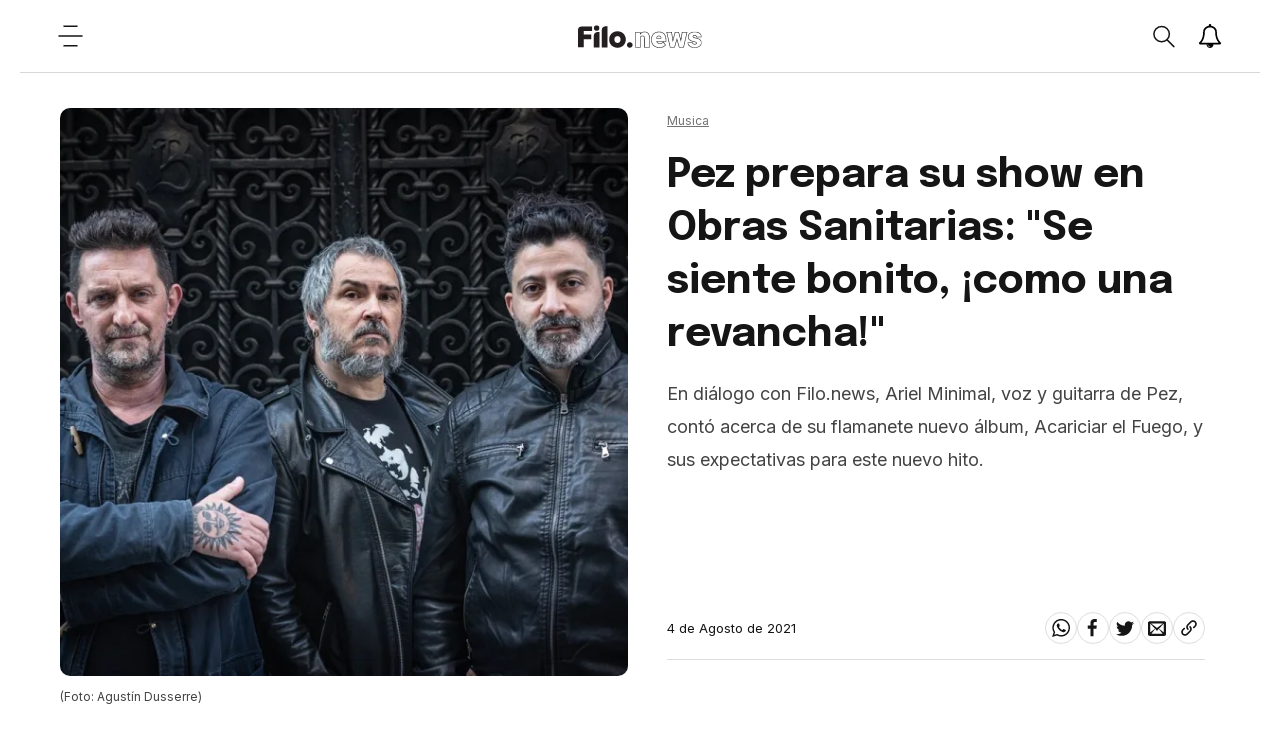

--- FILE ---
content_type: text/html; charset=utf-8
request_url: https://www.filo.news/Pez-prepara-su-show-en-Obras-Se-siente-bonito-como-una-revancha-t202108040004.html
body_size: 17304
content:
<!DOCTYPE html><html lang="es"><head><meta charSet="utf-8"/><meta http-equiv="X-UA-Compatible" content="IE=edge"/><meta name="viewport" content="width=device-width, initial-scale=1.0"/><title>Pez prepara su show en Obras Sanitarias: &quot;Se siente bonito, ¡como una revancha!&quot; | Filo News</title><meta name="description" content="En di&amp;aacute;logo con Filo.news, Ariel Minimal, voz y guitarra de Pez, cont&amp;oacute; acerca de su flamanete nuevo &amp;aacute;lbum, Acariciar el Fuego, y sus expectativas para este nuevo hito."/><meta property="fb:pages" content="229429097479545"/><meta property="fb:app_id" content="425808681125946"/><meta property="og:title" content="Pez prepara su show en Obras Sanitarias: &quot;Se siente bonito, ¡como una revancha!&quot;"/><meta property="og:type" content="website"/><meta property="og:description" content="En di&amp;aacute;logo con Filo.news, Ariel Minimal, voz y guitarra de Pez, cont&amp;oacute; acerca de su flamanete nuevo &amp;aacute;lbum, Acariciar el Fuego, y sus expectativas para este nuevo hito."/><meta property="og:url" content="https://www.filo.news/Pez-prepara-su-show-en-Obras-Se-siente-bonito-como-una-revancha-t202108040004.html"/><meta property="og:site_name" content="Filo News"/><meta property="og:image" content="https://assets.dev-filo.dift.io/img/2021/08/04/pez_portada_re.jpg"/><meta property="og:image:alt" content="Pez prepara su show en Obras Sanitarias: &quot;Se siente bonito, ¡como una revancha!&quot;"/><meta name="twitter:card" content="summary_large_image"/><meta name="twitter:title" content="Pez prepara su show en Obras Sanitarias: &quot;Se siente bonito, ¡como una revancha!&quot;"/><meta name="twitter:image" content="https://assets.dev-filo.dift.io/img/2021/08/04/pez_portada_re.jpg"/><meta name="twitter:site" content="https://twitter.com/filonewsOK"/><meta name="twitter:creator" content="Dift Collective"/><meta name="twitter:url" content="filonewsOK"/><meta name="twitter:domain" content="https://www.filo.news/"/><meta name="twitter:description" content="En di&amp;aacute;logo con Filo.news, Ariel Minimal, voz y guitarra de Pez, cont&amp;oacute; acerca de su flamanete nuevo &amp;aacute;lbum, Acariciar el Fuego, y sus expectativas para este nuevo hito."/><link rel="canonical" href="https://www.filo.news/Pez-prepara-su-show-en-Obras-Se-siente-bonito-como-una-revancha-t202108040004.html"/><link rel="alternate" type="application/rss+xml" title="Fuente RSS para Filo News" href="https://www.filo.news/rss/rss.xml"/><meta name="mobile-web-app-capable" content="yes"/><meta name="application-name" content="Filo News"/><link rel="icon" href="/favicon.png"/><link rel="apple-touch-icon" href="/favicon.png"/><meta name="apple-mobile-web-app-capable" content="yes"/><meta name="apple-mobile-web-app-status-bar-style" content="#ffffff"/><meta name="apple-mobile-web-app-title" content="Filo News"/><meta name="msapplication-tap-highlight" content="no"/><meta name="msapplication-TileImage" content="/favicon.png"/><meta name="msapplication-TileColor" content="#ffffff"/><meta name="theme-color" content="#ffffff"/><meta name="robots" content="index, follow, max-image-preview:large"/><noscript><img height="1" width="1" style="display:none" src="https://www.facebook.com/tr?id=304167650310642&amp;ev=PageView&amp;noscript=1"/></noscript><meta name="next-head-count" content="39"/><link data-next-font="" rel="preconnect" href="/" crossorigin="anonymous"/><link rel="preload" href="/_next/static/css/3faa5affdb941864.css" as="style"/><link rel="stylesheet" href="/_next/static/css/3faa5affdb941864.css" data-n-g=""/><noscript data-n-css=""></noscript><script defer="" nomodule="" src="/_next/static/chunks/polyfills-78c92fac7aa8fdd8.js"></script><script src="/_next/static/chunks/webpack-38cee4c0e358b1a3.js" defer=""></script><script src="/_next/static/chunks/framework-2c16ac744b6cdea6.js" defer=""></script><script src="/_next/static/chunks/main-7ca77fdd03c8e7a9.js" defer=""></script><script src="/_next/static/chunks/pages/_app-c78864d2bf139deb.js" defer=""></script><script src="/_next/static/chunks/29107295-2a9ca7f07685bf37.js" defer=""></script><script src="/_next/static/chunks/12-cb0cf551bcbc2e47.js" defer=""></script><script src="/_next/static/chunks/121-2ffb4b4cf2666096.js" defer=""></script><script src="/_next/static/chunks/675-786400278629478a.js" defer=""></script><script src="/_next/static/chunks/818-4063c4d08a38731b.js" defer=""></script><script src="/_next/static/chunks/222-29d462f946208cd3.js" defer=""></script><script src="/_next/static/chunks/789-c0aa54c89922eaa6.js" defer=""></script><script src="/_next/static/chunks/pages/%5Bsection%5D-e2a17c83da2c69c7.js" defer=""></script><script src="/_next/static/xPBfXsPZrZxToyFHQR2L4/_buildManifest.js" defer=""></script><script src="/_next/static/xPBfXsPZrZxToyFHQR2L4/_ssgManifest.js" defer=""></script></head><body><div id="__next"><noscript><img src="https://sb.scorecardresearch.com/p?c1=2&amp;c2=20892122&amp;cv=2.0&amp;cj=1"/></noscript><div class="layout "><div class="layout__wrapper"><a href="#main" class="skip-to-content">Ir al contenido</a><header class="header"><button class="header__hamb" aria-label="Open menu"><svg width="25" height="24" viewBox="0 0 25 24" fill="none" xmlns="http://www.w3.org/2000/svg"><path d="M6 2.13699H19" stroke-width="1.5" stroke-linecap="round" stroke-linejoin="round"></path><path d="M6 21.863H19" stroke-width="1.5" stroke-linecap="round" stroke-linejoin="round"></path><path d="M1 12H24" stroke-width="1.5" stroke-linecap="round" stroke-linejoin="round"></path></svg></button><a title="Filo.news" class="header__lg" href="/"><img src="/svg/lg.svg" alt="Logo" width="124" height="25"/></a><div class="header__actions"><div class="header__actions__search "><button class="header__actions__search__btn" aria-label="Open search"><svg width="24" height="25" viewBox="0 0 24 25" fill="none" xmlns="http://www.w3.org/2000/svg"><path fill-rule="evenodd" clip-rule="evenodd" d="M18.3736 10.1113C18.3736 12.3226 17.4196 14.313 15.8946 15.7037C14.5176 16.9592 12.6766 17.7266 10.6526 17.7266C6.38962 17.7266 2.93262 14.3169 2.93262 10.1113C2.93262 5.90574 6.38962 2.4961 10.6526 2.4961C14.9176 2.4961 18.3736 5.90574 18.3736 10.1113Z" stroke-width="1.5" stroke-linecap="round" stroke-linejoin="round"></path><path d="M15.894 15.7041L22.888 22.6032" stroke-width="1.5" stroke-linecap="round" stroke-linejoin="round"></path></svg></button><div class="header__actions__search__content"><span class="header__actions__search__content__icon"><svg width="24" height="25" viewBox="0 0 24 25" fill="none" xmlns="http://www.w3.org/2000/svg"><path fill-rule="evenodd" clip-rule="evenodd" d="M18.3736 10.1113C18.3736 12.3226 17.4196 14.313 15.8946 15.7037C14.5176 16.9592 12.6766 17.7266 10.6526 17.7266C6.38962 17.7266 2.93262 14.3169 2.93262 10.1113C2.93262 5.90574 6.38962 2.4961 10.6526 2.4961C14.9176 2.4961 18.3736 5.90574 18.3736 10.1113Z" stroke-width="1.5" stroke-linecap="round" stroke-linejoin="round"></path><path d="M15.894 15.7041L22.888 22.6032" stroke-width="1.5" stroke-linecap="round" stroke-linejoin="round"></path></svg></span><input type="text" placeholder="Buscar"/><span class="header__actions__search__content__arrow"><svg width="6" height="10" viewBox="0 0 6 10" fill="none" xmlns="http://www.w3.org/2000/svg"><path d="M1 1L5 5.06544L1.12966 9" stroke-width="1.6" stroke-linecap="round" stroke-linejoin="round"></path></svg></span></div></div><button class="header__actions__notifications" aria-label="Show notifications"><svg width="24" height="24" viewBox="0 0 28 28" xmlns="http://www.w3.org/2000/svg"><path stroke-width="0.0001" stroke-linecap="round" stroke-linejoin="round" d="M14.25 26.5c0-0.141-0.109-0.25-0.25-0.25-1.234 0-2.25-1.016-2.25-2.25 0-0.141-0.109-0.25-0.25-0.25s-0.25 0.109-0.25 0.25c0 1.516 1.234 2.75 2.75 2.75 0.141 0 0.25-0.109 0.25-0.25zM3.844 22h20.312c-2.797-3.156-4.156-7.438-4.156-13 0-2.016-1.906-5-6-5s-6 2.984-6 5c0 5.563-1.359 9.844-4.156 13zM27 22c0 1.094-0.906 2-2 2h-7c0 2.203-1.797 4-4 4s-4-1.797-4-4h-7c-1.094 0-2-0.906-2-2 2.312-1.953 5-5.453 5-13 0-3 2.484-6.281 6.625-6.891-0.078-0.187-0.125-0.391-0.125-0.609 0-0.828 0.672-1.5 1.5-1.5s1.5 0.672 1.5 1.5c0 0.219-0.047 0.422-0.125 0.609 4.141 0.609 6.625 3.891 6.625 6.891 0 7.547 2.688 11.047 5 13z"></path></svg></button><button class="header__hamb header__hamb--mobile" aria-label="Open menu"><svg width="25" height="24" viewBox="0 0 25 24" fill="none" xmlns="http://www.w3.org/2000/svg"><path d="M6 2.13699H19" stroke-width="1.5" stroke-linecap="round" stroke-linejoin="round"></path><path d="M6 21.863H19" stroke-width="1.5" stroke-linecap="round" stroke-linejoin="round"></path><path d="M1 12H24" stroke-width="1.5" stroke-linecap="round" stroke-linejoin="round"></path></svg></button></div></header><div class="subscribe-news"><div class="subscribe-news__wrapper"><div class="subscribe-news__wrapper__icon"></div><div class="subscribe-news__wrapper__content"><h3>¡No te pierdas las últimas noticias!</h3><p>Suscribite a las notificaciones y enterate de todo.</p><div class="subscribe-news__wrapper__content__links"><button class="subscribe-news__wrapper__content__links__close">No, gracias</button><button class="subscribe-news__wrapper__content__links__done">Suscribirme</button></div></div></div><div class="subscribe-news__overlay"></div></div><nav class="menu " aria-expanded="false" aria-hidden="true" aria-describedby="menu-title"><div class="menu__wrapper"><h2 class="menu__title" id="menu-title">Secciones</h2><ul class="menu__list"><a href="/actualidad"><li class="menu__list__item"><details><summary><span><svg width="6" height="10" viewBox="0 0 6 10" fill="none" xmlns="http://www.w3.org/2000/svg"><path d="M1 1L5 5.06544L1.12966 9" stroke-width="1.6" stroke-linecap="round" stroke-linejoin="round"></path></svg></span>Actualidad</summary></details></li></a><a href="/autos"><li class="menu__list__item"><details><summary><span><svg width="6" height="10" viewBox="0 0 6 10" fill="none" xmlns="http://www.w3.org/2000/svg"><path d="M1 1L5 5.06544L1.12966 9" stroke-width="1.6" stroke-linecap="round" stroke-linejoin="round"></path></svg></span>Autos</summary></details></li></a><a href="/ciencia"><li class="menu__list__item"><details><summary><span><svg width="6" height="10" viewBox="0 0 6 10" fill="none" xmlns="http://www.w3.org/2000/svg"><path d="M1 1L5 5.06544L1.12966 9" stroke-width="1.6" stroke-linecap="round" stroke-linejoin="round"></path></svg></span>Ciencia</summary></details></li></a><a href="/cine-y-series"><li class="menu__list__item"><details><summary><span><svg width="6" height="10" viewBox="0 0 6 10" fill="none" xmlns="http://www.w3.org/2000/svg"><path d="M1 1L5 5.06544L1.12966 9" stroke-width="1.6" stroke-linecap="round" stroke-linejoin="round"></path></svg></span>Cine y Series</summary></details></li></a><a href="/comida"><li class="menu__list__item"><details><summary><span><svg width="6" height="10" viewBox="0 0 6 10" fill="none" xmlns="http://www.w3.org/2000/svg"><path d="M1 1L5 5.06544L1.12966 9" stroke-width="1.6" stroke-linecap="round" stroke-linejoin="round"></path></svg></span>Comida</summary></details></li></a><a href="/deportes"><li class="menu__list__item"><details><summary><span><svg width="6" height="10" viewBox="0 0 6 10" fill="none" xmlns="http://www.w3.org/2000/svg"><path d="M1 1L5 5.06544L1.12966 9" stroke-width="1.6" stroke-linecap="round" stroke-linejoin="round"></path></svg></span>Deportes</summary></details></li></a><a href="/espect%C3%A1culos"><li class="menu__list__item"><details><summary><span><svg width="6" height="10" viewBox="0 0 6 10" fill="none" xmlns="http://www.w3.org/2000/svg"><path d="M1 1L5 5.06544L1.12966 9" stroke-width="1.6" stroke-linecap="round" stroke-linejoin="round"></path></svg></span>Espectáculos</summary></details></li></a><a href="/gaming"><li class="menu__list__item"><details><summary><span><svg width="6" height="10" viewBox="0 0 6 10" fill="none" xmlns="http://www.w3.org/2000/svg"><path d="M1 1L5 5.06544L1.12966 9" stroke-width="1.6" stroke-linecap="round" stroke-linejoin="round"></path></svg></span>Gaming</summary></details></li></a><a href="/genero"><li class="menu__list__item"><details><summary><span><svg width="6" height="10" viewBox="0 0 6 10" fill="none" xmlns="http://www.w3.org/2000/svg"><path d="M1 1L5 5.06544L1.12966 9" stroke-width="1.6" stroke-linecap="round" stroke-linejoin="round"></path></svg></span>Género</summary></details></li></a><a href="/musica"><li class="menu__list__item"><details><summary><span><svg width="6" height="10" viewBox="0 0 6 10" fill="none" xmlns="http://www.w3.org/2000/svg"><path d="M1 1L5 5.06544L1.12966 9" stroke-width="1.6" stroke-linecap="round" stroke-linejoin="round"></path></svg></span>Música</summary></details></li></a><a href="/salud"><li class="menu__list__item"><details><summary><span><svg width="6" height="10" viewBox="0 0 6 10" fill="none" xmlns="http://www.w3.org/2000/svg"><path d="M1 1L5 5.06544L1.12966 9" stroke-width="1.6" stroke-linecap="round" stroke-linejoin="round"></path></svg></span>Salud</summary></details></li></a><a href="/tecnologia"><li class="menu__list__item"><details><summary><span><svg width="6" height="10" viewBox="0 0 6 10" fill="none" xmlns="http://www.w3.org/2000/svg"><path d="M1 1L5 5.06544L1.12966 9" stroke-width="1.6" stroke-linecap="round" stroke-linejoin="round"></path></svg></span>Tecnologia</summary></details></li></a><a href="/viral"><li class="menu__list__item"><details><summary><span><svg width="6" height="10" viewBox="0 0 6 10" fill="none" xmlns="http://www.w3.org/2000/svg"><path d="M1 1L5 5.06544L1.12966 9" stroke-width="1.6" stroke-linecap="round" stroke-linejoin="round"></path></svg></span>Viral</summary></details></li></a></ul><ul class="menu__extra"><li><a href="/newsletters">Newsletter</a></li><li><a href="/staff">Sobre Filo.news</a></li><li><a href="/terminos-y-condiciones">Terminos y condiciones</a></li><li><a href="/politicas-de-privacidad">Politicas de privacidad</a></li><li><a href="mailto:ayuda@filo.news">Contacto</a></li></ul><ul class="menu__social"><li><a href="https://www.facebook.com/filonews" target="_blank"><span><svg width="24" height="24" viewBox="0 0 24 24" fill="none" xmlns="http://www.w3.org/2000/svg"><path fill-rule="evenodd" clip-rule="evenodd" d="M17.0654 8.72473H5V12.9425H16.5238L17.0654 8.72473Z"></path><path fill-rule="evenodd" clip-rule="evenodd" d="M8.60748 5.01078V23.1328H12.8253V5.82544C12.8253 4.74644 13.7006 3.87111 14.7796 3.87111H17.1167V0H13.6688C12.3414 0 11.0457 0.492556 10.101 1.42422C9.94793 1.57589 9.80637 1.73189 9.67782 1.89222C8.96715 2.769 8.60748 3.88122 8.60748 5.01078Z"></path></svg></span></a></li><li><a href="https://twitter.com/filonewsOK" target="_blank"><span><svg width="32" height="32" viewBox="0 0 32 32" fill="none" xmlns="http://www.w3.org/2000/svg"><path fill-rule="evenodd" clip-rule="evenodd" d="M32 7.075c-1.175 0.525-2.444 0.875-3.769 1.031 1.356-0.813 2.394-2.1 2.887-3.631-1.269 0.75-2.675 1.3-4.169 1.594-1.2-1.275-2.906-2.069-4.794-2.069-3.625 0-6.563 2.938-6.563 6.563 0 0.512 0.056 1.012 0.169 1.494-5.456-0.275-10.294-2.888-13.531-6.862-0.563 0.969-0.887 2.1-0.887 3.3 0 2.275 1.156 4.287 2.919 5.463-1.075-0.031-2.087-0.331-2.975-0.819 0 0.025 0 0.056 0 0.081 0 3.181 2.263 5.838 5.269 6.437-0.55 0.15-1.131 0.231-1.731 0.231-0.425 0-0.831-0.044-1.237-0.119 0.838 2.606 3.263 4.506 6.131 4.563-2.25 1.762-5.075 2.813-8.156 2.813-0.531 0-1.050-0.031-1.569-0.094 2.913 1.869 6.362 2.95 10.069 2.95 12.075 0 18.681-10.006 18.681-18.681 0-0.287-0.006-0.569-0.019-0.85 1.281-0.919 2.394-2.075 3.275-3.394z"></path></svg></span></a></li><li><a href="https://www.instagram.com/filonewsok/" target="_blank"><span><svg width="32" height="32" viewBox="0 0 32 32" fill="none" xmlns="http://www.w3.org/2000/svg"><path d="M16 2.881c4.275 0 4.781 0.019 6.462 0.094 1.563 0.069 2.406 0.331 2.969 0.55 0.744 0.288 1.281 0.638 1.837 1.194 0.563 0.563 0.906 1.094 1.2 1.838 0.219 0.563 0.481 1.412 0.55 2.969 0.075 1.688 0.094 2.194 0.094 6.463s-0.019 4.781-0.094 6.463c-0.069 1.563-0.331 2.406-0.55 2.969-0.288 0.744-0.637 1.281-1.194 1.837-0.563 0.563-1.094 0.906-1.837 1.2-0.563 0.219-1.413 0.481-2.969 0.55-1.688 0.075-2.194 0.094-6.463 0.094s-4.781-0.019-6.463-0.094c-1.563-0.069-2.406-0.331-2.969-0.55-0.744-0.288-1.281-0.637-1.838-1.194-0.563-0.563-0.906-1.094-1.2-1.837-0.219-0.563-0.481-1.413-0.55-2.969-0.075-1.688-0.094-2.194-0.094-6.463s0.019-4.781 0.094-6.463c0.069-1.563 0.331-2.406 0.55-2.969 0.288-0.744 0.638-1.281 1.194-1.838 0.563-0.563 1.094-0.906 1.838-1.2 0.563-0.219 1.412-0.481 2.969-0.55 1.681-0.075 2.188-0.094 6.463-0.094zM16 0c-4.344 0-4.887 0.019-6.594 0.094-1.7 0.075-2.869 0.35-3.881 0.744-1.056 0.412-1.95 0.956-2.837 1.85-0.894 0.888-1.438 1.781-1.85 2.831-0.394 1.019-0.669 2.181-0.744 3.881-0.075 1.713-0.094 2.256-0.094 6.6s0.019 4.887 0.094 6.594c0.075 1.7 0.35 2.869 0.744 3.881 0.413 1.056 0.956 1.95 1.85 2.837 0.887 0.887 1.781 1.438 2.831 1.844 1.019 0.394 2.181 0.669 3.881 0.744 1.706 0.075 2.25 0.094 6.594 0.094s4.888-0.019 6.594-0.094c1.7-0.075 2.869-0.35 3.881-0.744 1.050-0.406 1.944-0.956 2.831-1.844s1.438-1.781 1.844-2.831c0.394-1.019 0.669-2.181 0.744-3.881 0.075-1.706 0.094-2.25 0.094-6.594s-0.019-4.887-0.094-6.594c-0.075-1.7-0.35-2.869-0.744-3.881-0.394-1.063-0.938-1.956-1.831-2.844-0.887-0.887-1.781-1.438-2.831-1.844-1.019-0.394-2.181-0.669-3.881-0.744-1.712-0.081-2.256-0.1-6.6-0.1v0z"></path><path d="M16 7.781c-4.537 0-8.219 3.681-8.219 8.219s3.681 8.219 8.219 8.219 8.219-3.681 8.219-8.219c0-4.537-3.681-8.219-8.219-8.219zM16 21.331c-2.944 0-5.331-2.387-5.331-5.331s2.387-5.331 5.331-5.331c2.944 0 5.331 2.387 5.331 5.331s-2.387 5.331-5.331 5.331z"></path><path d="M26.462 7.456c0 1.060-0.859 1.919-1.919 1.919s-1.919-0.859-1.919-1.919c0-1.060 0.859-1.919 1.919-1.919s1.919 0.859 1.919 1.919z"></path></svg></span></a></li><li><a href="https://www.youtube.com/channel/UC9vs8KujZ2kJ2hbg01fNRVw/videos?sub_confirmation=1" target="_blank"><span><svg width="32" height="32" viewBox="0 0 32 32" fill="none" xmlns="http://www.w3.org/2000/svg"><path d="M31.681 9.6c0 0-0.313-2.206-1.275-3.175-1.219-1.275-2.581-1.281-3.206-1.356-4.475-0.325-11.194-0.325-11.194-0.325h-0.012c0 0-6.719 0-11.194 0.325-0.625 0.075-1.987 0.081-3.206 1.356-0.963 0.969-1.269 3.175-1.269 3.175s-0.319 2.588-0.319 5.181v2.425c0 2.587 0.319 5.181 0.319 5.181s0.313 2.206 1.269 3.175c1.219 1.275 2.819 1.231 3.531 1.369 2.563 0.244 10.881 0.319 10.881 0.319s6.725-0.012 11.2-0.331c0.625-0.075 1.988-0.081 3.206-1.356 0.962-0.969 1.275-3.175 1.275-3.175s0.319-2.587 0.319-5.181v-2.425c-0.006-2.588-0.325-5.181-0.325-5.181zM12.694 20.15v-8.994l8.644 4.513-8.644 4.481z"></path></svg></span></a></li></ul><div class="menu__daskmode"><button><span></span>Modo día</button></div></div></nav><main class="main" id="main"><div class="detail__progress"><span style="width:0%"></span></div><section class="detail"><div class="detail-herospace detail-herospace--nouser"><div class="detail-herospace__content"><div class="detail-herospace__top"><span><a href="/musica"><span>Musica</span></a> </span><h3>Pez prepara su show en Obras Sanitarias: &quot;Se siente bonito, ¡como una revancha!&quot;</h3><div><p>En di&aacute;logo con <em>Filo.news</em>, Ariel Minimal, voz y guitarra de Pez, cont&oacute; acerca de su flamanete nuevo &aacute;lbum, Acariciar el Fuego, y sus expectativas para este nuevo hito.</p></div></div><div class="detail-herospace__bottom"><div class="detail-herospace__bottom__link"></div><div class="detail-herospace__bottom__share"><p><time dateTime="2021-08-04T19:28:12.000Z">4 de Agosto de 2021</time></p><ul><li><a href="#"><button aria-label="whatsapp" style="background-color:transparent;border:none;padding:7px;font:inherit;color:inherit;cursor:pointer;outline:none"><svg width="24" height="28" viewBox="0 0 24 28" fill="none" xmlns="http://www.w3.org/2000/svg"><path fill-rule="evenodd" clip-rule="evenodd" d="M15.391 15.219c0.266 0 2.812 1.328 2.922 1.516 0.031 0.078 0.031 0.172 0.031 0.234 0 0.391-0.125 0.828-0.266 1.188-0.359 0.875-1.813 1.437-2.703 1.437-0.75 0-2.297-0.656-2.969-0.969-2.234-1.016-3.625-2.75-4.969-4.734-0.594-0.875-1.125-1.953-1.109-3.031v-0.125c0.031-1.031 0.406-1.766 1.156-2.469 0.234-0.219 0.484-0.344 0.812-0.344 0.187 0 0.375 0.047 0.578 0.047 0.422 0 0.5 0.125 0.656 0.531 0.109 0.266 0.906 2.391 0.906 2.547 0 0.594-1.078 1.266-1.078 1.625 0 0.078 0.031 0.156 0.078 0.234 0.344 0.734 1 1.578 1.594 2.141 0.719 0.688 1.484 1.141 2.359 1.578 0.109 0.063 0.219 0.109 0.344 0.109 0.469 0 1.25-1.516 1.656-1.516zM12.219 23.5c5.406 0 9.812-4.406 9.812-9.812s-4.406-9.812-9.812-9.812-9.812 4.406-9.812 9.812c0 2.063 0.656 4.078 1.875 5.75l-1.234 3.641 3.781-1.203c1.594 1.047 3.484 1.625 5.391 1.625zM12.219 1.906c6.5 0 11.781 5.281 11.781 11.781s-5.281 11.781-11.781 11.781c-1.984 0-3.953-0.5-5.703-1.469l-6.516 2.094 2.125-6.328c-1.109-1.828-1.687-3.938-1.687-6.078 0-6.5 5.281-11.781 11.781-11.781z"></path></svg></button></a></li><li><a href="#"><button aria-label="facebook" style="background-color:transparent;border:none;padding:7px;font:inherit;color:inherit;cursor:pointer;outline:none"><svg width="24" height="24" viewBox="0 0 24 24" fill="none" xmlns="http://www.w3.org/2000/svg"><path fill-rule="evenodd" clip-rule="evenodd" d="M17.0654 8.72473H5V12.9425H16.5238L17.0654 8.72473Z"></path><path fill-rule="evenodd" clip-rule="evenodd" d="M8.60748 5.01078V23.1328H12.8253V5.82544C12.8253 4.74644 13.7006 3.87111 14.7796 3.87111H17.1167V0H13.6688C12.3414 0 11.0457 0.492556 10.101 1.42422C9.94793 1.57589 9.80637 1.73189 9.67782 1.89222C8.96715 2.769 8.60748 3.88122 8.60748 5.01078Z"></path></svg></button></a></li><li><a href="#"><button aria-label="twitter" style="background-color:transparent;border:none;padding:7px;font:inherit;color:inherit;cursor:pointer;outline:none"><svg width="32" height="32" viewBox="0 0 32 32" fill="none" xmlns="http://www.w3.org/2000/svg"><path fill-rule="evenodd" clip-rule="evenodd" d="M32 7.075c-1.175 0.525-2.444 0.875-3.769 1.031 1.356-0.813 2.394-2.1 2.887-3.631-1.269 0.75-2.675 1.3-4.169 1.594-1.2-1.275-2.906-2.069-4.794-2.069-3.625 0-6.563 2.938-6.563 6.563 0 0.512 0.056 1.012 0.169 1.494-5.456-0.275-10.294-2.888-13.531-6.862-0.563 0.969-0.887 2.1-0.887 3.3 0 2.275 1.156 4.287 2.919 5.463-1.075-0.031-2.087-0.331-2.975-0.819 0 0.025 0 0.056 0 0.081 0 3.181 2.263 5.838 5.269 6.437-0.55 0.15-1.131 0.231-1.731 0.231-0.425 0-0.831-0.044-1.237-0.119 0.838 2.606 3.263 4.506 6.131 4.563-2.25 1.762-5.075 2.813-8.156 2.813-0.531 0-1.050-0.031-1.569-0.094 2.913 1.869 6.362 2.95 10.069 2.95 12.075 0 18.681-10.006 18.681-18.681 0-0.287-0.006-0.569-0.019-0.85 1.281-0.919 2.394-2.075 3.275-3.394z"></path></svg></button></a></li><li><a href="#"><button aria-label="email" style="background-color:transparent;border:none;padding:7px;font:inherit;color:inherit;cursor:pointer;outline:none"><svg width="32" height="32" viewBox="0 0 32 32" fill="none" xmlns="http://www.w3.org/2000/svg"><path fill-rule="evenodd" clip-rule="evenodd" d="M29 4h-26c-1.65 0-3 1.35-3 3v20c0 1.65 1.35 3 3 3h26c1.65 0 3-1.35 3-3v-20c0-1.65-1.35-3-3-3zM12.461 17.199l-8.461 6.59v-15.676l8.461 9.086zM5.512 8h20.976l-10.488 7.875-10.488-7.875zM12.79 17.553l3.21 3.447 3.21-3.447 6.58 8.447h-19.579l6.58-8.447zM19.539 17.199l8.461-9.086v15.676l-8.461-6.59z"></path></svg></button></a></li><li><a href="/" target="_blank" rel="noreferrer noopener" aria-label="Share link"><svg width="32" height="32" viewBox="0 0 32 32" fill="none" xmlns="http://www.w3.org/2000/svg"><path fill-rule="evenodd" clip-rule="evenodd" d="M13.757 19.868c-0.416 0-0.832-0.159-1.149-0.476-2.973-2.973-2.973-7.81 0-10.783l6-6c1.44-1.44 3.355-2.233 5.392-2.233s3.951 0.793 5.392 2.233c2.973 2.973 2.973 7.81 0 10.783l-2.743 2.743c-0.635 0.635-1.663 0.635-2.298 0s-0.635-1.663 0-2.298l2.743-2.743c1.706-1.706 1.706-4.481 0-6.187-0.826-0.826-1.925-1.281-3.094-1.281s-2.267 0.455-3.094 1.281l-6 6c-1.706 1.706-1.706 4.481 0 6.187 0.635 0.635 0.635 1.663 0 2.298-0.317 0.317-0.733 0.476-1.149 0.476z"></path><path fill-rule="evenodd" clip-rule="evenodd" d="M8 31.625c-2.037 0-3.952-0.793-5.392-2.233-2.973-2.973-2.973-7.81 0-10.783l2.743-2.743c0.635-0.635 1.664-0.635 2.298 0s0.635 1.663 0 2.298l-2.743 2.743c-1.706 1.706-1.706 4.481 0 6.187 0.826 0.826 1.925 1.281 3.094 1.281s2.267-0.455 3.094-1.281l6-6c1.706-1.706 1.706-4.481 0-6.187-0.635-0.635-0.635-1.663 0-2.298s1.663-0.635 2.298 0c2.973 2.973 2.973 7.81 0 10.783l-6 6c-1.44 1.44-3.355 2.233-5.392 2.233z"></path></svg></a></li></ul></div></div></div><div class="detail-herospace__image"><figure><img height="600" width="600" sizes="(min-width: 800px) 50vw, 50vw" loading="eager" fetchpriority="high" decoding="async" src="https://assets.dev-filo.dift.io/img/2021/08/04/pez_portada_sq.jpg" alt="Pez prepara su show en Obras Sanitarias: &quot;Se siente bonito, ¡como una revancha!&quot;"/><figcaption> (Foto: Agustín Dusserre)</figcaption></figure></div></div><div class="detail-content__banner"><div id="div-gpt-ad-1679005409953-0" class="gpt-bottom"></div></div><div class="detail-content"><div class="detail-content__body"><html><head></head><body><p>De 1993 a 2021 pasó de todo en Buenos Aires, en el país y en el mundo. En todo esto, también pasaron un total de&nbsp;veinte álbumes de <strong>Pez</strong>, el grupo porteño que va a presentar su flamante disco, <em><strong>Acariciar el Fuego</strong></em>, en el <strong>Estadio Obras Sanitarias</strong>.</p> 
<p>Producido por <strong>Ariel Minimal</strong>, quien pone voz y guitarra a la música del grupo,&nbsp;junto a Mauro Taranto, encargado de la grabación, mezcla&nbsp;y masterización, el álbum fue compuesto en la sala propia del barrio de Flores durante la pandemia en 2020 y, en palabras de Minimal, tuvo una buena acogida por parte del público.</p> 
<p>"<span>Al menos&nbsp;eso nos hicieron saber por las redes</span>", matiza el artista en un cruce de preguntas y respuestas con <em>Filo.news</em>. "<span>Estamos esperando la edición en vinilo (demoras en la fábrica...) para dentro de poco</span>".</p> 
 
<div style="text-align:center"> 
 <div class="ck-instagram" id="instagram-60" style="display: inline-block;"> 
  <blockquote class="instagram-media" data-instgrm-captioned="" data-instgrm-permalink="https://www.instagram.com/p/CSBC45cgzgG/?utm_source=ig_embed&amp;utm_campaign=loading" data-instgrm-version="13" style=" background:#FFF; border:0; border-radius:3px; box-shadow:0 0 1px 0 rgba(0,0,0,0.5),0 1px 10px 0 rgba(0,0,0,0.15); margin: 1px; max-width:540px; min-width:326px; padding:0; width:99.375%; width:-webkit-calc(100% - 2px); width:calc(100% - 2px);"> 
   <div style="padding:16px;"> 
    <div style=" display: flex; flex-direction: row; align-items: center;"> 
     <div style="background-color: #F4F4F4; border-radius: 50%; flex-grow: 0; height: 40px; margin-right: 14px; width: 40px;">
       &nbsp; 
     </div> 
     <div style="display: flex; flex-direction: column; flex-grow: 1; justify-content: center;"> 
      <div style=" background-color: #F4F4F4; border-radius: 4px; flex-grow: 0; height: 14px; margin-bottom: 6px; width: 100px;">
        &nbsp; 
      </div> 
      <div style=" background-color: #F4F4F4; border-radius: 4px; flex-grow: 0; height: 14px; width: 60px;">
        &nbsp; 
      </div> 
     </div> 
    </div> 
    <div style="padding: 19% 0;">
      &nbsp; 
    </div> 
    <div style="display:block; height:50px; margin:0 auto 12px; width:50px;"> 
     <a href="https://www.instagram.com/p/CSBC45cgzgG/?utm_source=ig_embed&amp;utm_campaign=loading" style=" background:#FFFFFF; line-height:0; padding:0 0; text-align:center; text-decoration:none; width:100%;" target="_blank"> 
      <svg height="50px" version="1.1" viewBox="0 0 60 60" width="50px" xmlns="https://www.w3.org/2000/svg" xmlns:xlink="https://www.w3.org/1999/xlink"> 
       <g fill="none" fill-rule="evenodd" stroke="none" stroke-width="1"> 
        <g fill="#000000" transform="translate(-511.000000, -20.000000)"> 
         <g> 
          <path d="M556.869,30.41 C554.814,30.41 553.148,32.076 553.148,34.131 C553.148,36.186 554.814,37.852 556.869,37.852 C558.924,37.852 560.59,36.186 560.59,34.131 C560.59,32.076 558.924,30.41 556.869,30.41 M541,60.657 C535.114,60.657 530.342,55.887 530.342,50 C530.342,44.114 535.114,39.342 541,39.342 C546.887,39.342 551.658,44.114 551.658,50 C551.658,55.887 546.887,60.657 541,60.657 M541,33.886 C532.1,33.886 524.886,41.1 524.886,50 C524.886,58.899 532.1,66.113 541,66.113 C549.9,66.113 557.115,58.899 557.115,50 C557.115,41.1 549.9,33.886 541,33.886 M565.378,62.101 C565.244,65.022 564.756,66.606 564.346,67.663 C563.803,69.06 563.154,70.057 562.106,71.106 C561.058,72.155 560.06,72.803 558.662,73.347 C557.607,73.757 556.021,74.244 553.102,74.378 C549.944,74.521 548.997,74.552 541,74.552 C533.003,74.552 532.056,74.521 528.898,74.378 C525.979,74.244 524.393,73.757 523.338,73.347 C521.94,72.803 520.942,72.155 519.894,71.106 C518.846,70.057 518.197,69.06 517.654,67.663 C517.244,66.606 516.755,65.022 516.623,62.101 C516.479,58.943 516.448,57.996 516.448,50 C516.448,42.003 516.479,41.056 516.623,37.899 C516.755,34.978 517.244,33.391 517.654,32.338 C518.197,30.938 518.846,29.942 519.894,28.894 C520.942,27.846 521.94,27.196 523.338,26.654 C524.393,26.244 525.979,25.756 528.898,25.623 C532.057,25.479 533.004,25.448 541,25.448 C548.997,25.448 549.943,25.479 553.102,25.623 C556.021,25.756 557.607,26.244 558.662,26.654 C560.06,27.196 561.058,27.846 562.106,28.894 C563.154,29.942 563.803,30.938 564.346,32.338 C564.756,33.391 565.244,34.978 565.378,37.899 C565.522,41.056 565.552,42.003 565.552,50 C565.552,57.996 565.522,58.943 565.378,62.101 M570.82,37.631 C570.674,34.438 570.167,32.258 569.425,30.349 C568.659,28.377 567.633,26.702 565.965,25.035 C564.297,23.368 562.623,22.342 560.652,21.575 C558.743,20.834 556.562,20.326 553.369,20.18 C550.169,20.033 549.148,20 541,20 C532.853,20 531.831,20.033 528.631,20.18 C525.438,20.326 523.257,20.834 521.349,21.575 C519.376,22.342 517.703,23.368 516.035,25.035 C514.368,26.702 513.342,28.377 512.574,30.349 C511.834,32.258 511.326,34.438 511.181,37.631 C511.035,40.831 511,41.851 511,50 C511,58.147 511.035,59.17 511.181,62.369 C511.326,65.562 511.834,67.743 512.574,69.651 C513.342,71.625 514.368,73.296 516.035,74.965 C517.703,76.634 519.376,77.658 521.349,78.425 C523.257,79.167 525.438,79.673 528.631,79.82 C531.831,79.965 532.853,80.001 541,80.001 C549.148,80.001 550.169,79.965 553.369,79.82 C556.562,79.673 558.743,79.167 560.652,78.425 C562.623,77.658 564.297,76.634 565.965,74.965 C567.633,73.296 568.659,71.625 569.425,69.651 C570.167,67.743 570.674,65.562 570.82,62.369 C570.966,59.17 571,58.147 571,50 C571,41.851 570.966,40.831 570.82,37.631"></path> 
         </g> 
        </g> 
       </g> 
      </svg></a> 
    </div> 
    <div style="padding-top: 8px;"> 
     <div style=" color:#3897f0; font-family:Arial,sans-serif; font-size:14px; font-style:normal; font-weight:550; line-height:18px;"> 
      <a href="https://www.instagram.com/p/CSBC45cgzgG/?utm_source=ig_embed&amp;utm_campaign=loading" style=" background:#FFFFFF; line-height:0; padding:0 0; text-align:center; text-decoration:none; width:100%;" target="_blank">Ver esta publicación en Instagram</a> 
     </div> 
    </div> 
    <div style="padding: 12.5% 0;">
      &nbsp; 
    </div> 
    <div style="display: flex; flex-direction: row; margin-bottom: 14px; align-items: center;"> 
     <div> 
      <div style="background-color: #F4F4F4; border-radius: 50%; height: 12.5px; width: 12.5px; transform: translateX(0px) translateY(7px);">
        &nbsp; 
      </div> 
      <div style="background-color: #F4F4F4; height: 12.5px; transform: rotate(-45deg) translateX(3px) translateY(1px); width: 12.5px; flex-grow: 0; margin-right: 14px; margin-left: 2px;">
        &nbsp; 
      </div> 
      <div style="background-color: #F4F4F4; border-radius: 50%; height: 12.5px; width: 12.5px; transform: translateX(9px) translateY(-18px);">
        &nbsp; 
      </div> 
     </div> 
     <div style="margin-left: 8px;"> 
      <div style=" background-color: #F4F4F4; border-radius: 50%; flex-grow: 0; height: 20px; width: 20px;">
        &nbsp; 
      </div> 
      <div style=" width: 0; height: 0; border-top: 2px solid transparent; border-left: 6px solid #f4f4f4; border-bottom: 2px solid transparent; transform: translateX(16px) translateY(-4px) rotate(30deg)">
        &nbsp; 
      </div> 
     </div> 
     <div style="margin-left: auto;"> 
      <div style=" width: 0px; border-top: 8px solid #F4F4F4; border-right: 8px solid transparent; transform: translateY(16px);">
        &nbsp; 
      </div> 
      <div style=" background-color: #F4F4F4; flex-grow: 0; height: 12px; width: 16px; transform: translateY(-4px);">
        &nbsp; 
      </div> 
      <div style=" width: 0; height: 0; border-top: 8px solid #F4F4F4; border-left: 8px solid transparent; transform: translateY(-4px) translateX(8px);">
        &nbsp; 
      </div> 
     </div> 
    </div> 
    <div style="display: flex; flex-direction: column; flex-grow: 1; justify-content: center; margin-bottom: 24px;"> 
     <div style=" background-color: #F4F4F4; border-radius: 4px; flex-grow: 0; height: 14px; margin-bottom: 6px; width: 224px;">
       &nbsp; 
     </div> 
     <div style=" background-color: #F4F4F4; border-radius: 4px; flex-grow: 0; height: 14px; width: 144px;">
       &nbsp; 
     </div> 
    </div> 
    <p><a href="https://www.instagram.com/p/CSBC45cgzgG/?utm_source=ig_embed&amp;utm_campaign=loading" style=" color:#c9c8cd; font-family:Arial,sans-serif; font-size:14px; font-style:normal; font-weight:normal; line-height:17px; text-decoration:none;" target="_blank">Una publicación compartida por PEZ (@pezdebuenosaires)</a></p> 
   </div> 
  </blockquote> 
  <script async="" defer="" src="//platform.instagram.com/en_US/embeds.js"></script> 
   
   
   
 </div> 
</div> 
<p>El show en <strong>Obras</strong> va a ser el domingo 15 de agosto a las 19 horas y si bien no va a ser una presentación oficial de <em>Acariciar el Fuego</em>, sí se van a tocar algunas canciones del mismo. "<span>Eso será más adelante</span>", anticipa Minimal, haciendo referencia a la presentación del álbum.</p> 
<p>Y así lo define: "Es un disco de canciones que se pueden tocar en un fogón... pero interpretadas por un trío aguerrido. <span>Es un disco sencillo, sin demasiadas sobregrabaciones. Es la colección de canciones 20/21 con todo lo que eso implica...</span>".</p> 
<p>Por su parte, Minimal siente que tocar en Obras Sanitarias es una suerte de "<span>revancha</span>" que hace que su aterrizaje en ese lugar histórico sea bonito. Por supuesto que la situación no es la idónea ("la distancia, las sillas, los protocolos, el uso de barbijos!!!", recuerda los protocolos) pero, en sus palabras, "<span>es muchísimo mejor que hacer un vivo de Instagram</span>".</p> 
 
<div style="text-align:center"> 
 <div class="ckeditor-em" style="display: inline-block;"> 
  <iframe allow="encrypted-media" allowtransparency="true" frameborder="0" height="380" src="https://open.spotify.com/embed/album/0VRhmQ7KasfAEzay9M7j1B" width="100%"></iframe> 
 </div> 
</div> 
<p><em><strong>Ya podés conseguir tus entradas para el show de Pez en el Estadio Obras Sanitarias el 15 de agosto a las 19 horas <a href="https://tuentrada.com/eventos/detalle/Pez/10228332760289" target="_blank">haciendo click acá</a>.</strong></em></p></div><div class="detail-content__end"><ul class="detail-content__end__tags"></ul><ul class="detail-content__end__social"><li><a><button aria-label="whatsapp" style="background-color:transparent;border:none;padding:0;font:inherit;color:inherit;cursor:pointer;outline:none"><svg width="24" height="28" viewBox="0 0 24 28" fill="none" xmlns="http://www.w3.org/2000/svg"><path fill-rule="evenodd" clip-rule="evenodd" d="M15.391 15.219c0.266 0 2.812 1.328 2.922 1.516 0.031 0.078 0.031 0.172 0.031 0.234 0 0.391-0.125 0.828-0.266 1.188-0.359 0.875-1.813 1.437-2.703 1.437-0.75 0-2.297-0.656-2.969-0.969-2.234-1.016-3.625-2.75-4.969-4.734-0.594-0.875-1.125-1.953-1.109-3.031v-0.125c0.031-1.031 0.406-1.766 1.156-2.469 0.234-0.219 0.484-0.344 0.812-0.344 0.187 0 0.375 0.047 0.578 0.047 0.422 0 0.5 0.125 0.656 0.531 0.109 0.266 0.906 2.391 0.906 2.547 0 0.594-1.078 1.266-1.078 1.625 0 0.078 0.031 0.156 0.078 0.234 0.344 0.734 1 1.578 1.594 2.141 0.719 0.688 1.484 1.141 2.359 1.578 0.109 0.063 0.219 0.109 0.344 0.109 0.469 0 1.25-1.516 1.656-1.516zM12.219 23.5c5.406 0 9.812-4.406 9.812-9.812s-4.406-9.812-9.812-9.812-9.812 4.406-9.812 9.812c0 2.063 0.656 4.078 1.875 5.75l-1.234 3.641 3.781-1.203c1.594 1.047 3.484 1.625 5.391 1.625zM12.219 1.906c6.5 0 11.781 5.281 11.781 11.781s-5.281 11.781-11.781 11.781c-1.984 0-3.953-0.5-5.703-1.469l-6.516 2.094 2.125-6.328c-1.109-1.828-1.687-3.938-1.687-6.078 0-6.5 5.281-11.781 11.781-11.781z"></path></svg></button></a></li><li><a><button aria-label="facebook" style="background-color:transparent;border:none;padding:0;font:inherit;color:inherit;cursor:pointer;outline:none"><svg width="24" height="24" viewBox="0 0 24 24" fill="none" xmlns="http://www.w3.org/2000/svg"><path fill-rule="evenodd" clip-rule="evenodd" d="M17.0654 8.72473H5V12.9425H16.5238L17.0654 8.72473Z"></path><path fill-rule="evenodd" clip-rule="evenodd" d="M8.60748 5.01078V23.1328H12.8253V5.82544C12.8253 4.74644 13.7006 3.87111 14.7796 3.87111H17.1167V0H13.6688C12.3414 0 11.0457 0.492556 10.101 1.42422C9.94793 1.57589 9.80637 1.73189 9.67782 1.89222C8.96715 2.769 8.60748 3.88122 8.60748 5.01078Z"></path></svg></button></a></li><li><a><button aria-label="twitter" style="background-color:transparent;border:none;padding:0;font:inherit;color:inherit;cursor:pointer;outline:none"><svg width="32" height="32" viewBox="0 0 32 32" fill="none" xmlns="http://www.w3.org/2000/svg"><path fill-rule="evenodd" clip-rule="evenodd" d="M32 7.075c-1.175 0.525-2.444 0.875-3.769 1.031 1.356-0.813 2.394-2.1 2.887-3.631-1.269 0.75-2.675 1.3-4.169 1.594-1.2-1.275-2.906-2.069-4.794-2.069-3.625 0-6.563 2.938-6.563 6.563 0 0.512 0.056 1.012 0.169 1.494-5.456-0.275-10.294-2.888-13.531-6.862-0.563 0.969-0.887 2.1-0.887 3.3 0 2.275 1.156 4.287 2.919 5.463-1.075-0.031-2.087-0.331-2.975-0.819 0 0.025 0 0.056 0 0.081 0 3.181 2.263 5.838 5.269 6.437-0.55 0.15-1.131 0.231-1.731 0.231-0.425 0-0.831-0.044-1.237-0.119 0.838 2.606 3.263 4.506 6.131 4.563-2.25 1.762-5.075 2.813-8.156 2.813-0.531 0-1.050-0.031-1.569-0.094 2.913 1.869 6.362 2.95 10.069 2.95 12.075 0 18.681-10.006 18.681-18.681 0-0.287-0.006-0.569-0.019-0.85 1.281-0.919 2.394-2.075 3.275-3.394z"></path></svg></button></a></li><li><a><button aria-label="email" style="background-color:transparent;border:none;padding:0;font:inherit;color:inherit;cursor:pointer;outline:none"><svg width="32" height="32" viewBox="0 0 32 32" fill="none" xmlns="http://www.w3.org/2000/svg"><path fill-rule="evenodd" clip-rule="evenodd" d="M29 4h-26c-1.65 0-3 1.35-3 3v20c0 1.65 1.35 3 3 3h26c1.65 0 3-1.35 3-3v-20c0-1.65-1.35-3-3-3zM12.461 17.199l-8.461 6.59v-15.676l8.461 9.086zM5.512 8h20.976l-10.488 7.875-10.488-7.875zM12.79 17.553l3.21 3.447 3.21-3.447 6.58 8.447h-19.579l6.58-8.447zM19.539 17.199l8.461-9.086v15.676l-8.461-6.59z"></path></svg></button></a></li><li><a href="#" target="_blank" rel="noreferrer noopener" data-share="simple_copy" data-url="https://www.filo.news/Pez-prepara-su-show-en-Obras-Se-siente-bonito-como-una-revancha-t202108040004.html" aria-label="Share link"><svg width="32" height="32" viewBox="0 0 32 32" fill="none" xmlns="http://www.w3.org/2000/svg"><path fill-rule="evenodd" clip-rule="evenodd" d="M13.757 19.868c-0.416 0-0.832-0.159-1.149-0.476-2.973-2.973-2.973-7.81 0-10.783l6-6c1.44-1.44 3.355-2.233 5.392-2.233s3.951 0.793 5.392 2.233c2.973 2.973 2.973 7.81 0 10.783l-2.743 2.743c-0.635 0.635-1.663 0.635-2.298 0s-0.635-1.663 0-2.298l2.743-2.743c1.706-1.706 1.706-4.481 0-6.187-0.826-0.826-1.925-1.281-3.094-1.281s-2.267 0.455-3.094 1.281l-6 6c-1.706 1.706-1.706 4.481 0 6.187 0.635 0.635 0.635 1.663 0 2.298-0.317 0.317-0.733 0.476-1.149 0.476z"></path><path fill-rule="evenodd" clip-rule="evenodd" d="M8 31.625c-2.037 0-3.952-0.793-5.392-2.233-2.973-2.973-2.973-7.81 0-10.783l2.743-2.743c0.635-0.635 1.664-0.635 2.298 0s0.635 1.663 0 2.298l-2.743 2.743c-1.706 1.706-1.706 4.481 0 6.187 0.826 0.826 1.925 1.281 3.094 1.281s2.267-0.455 3.094-1.281l6-6c1.706-1.706 1.706-4.481 0-6.187-0.635-0.635-0.635-1.663 0-2.298s1.663-0.635 2.298 0c2.973 2.973 2.973 7.81 0 10.783l-6 6c-1.44 1.44-3.355 2.233-5.392 2.233z"></path></svg></a></li></ul></div><div class="detail-content__link-list"><ul><li><div class="detail-content__link"><a class="detail-content__link__content" href="/noticia/2026/01/13/la-fiesta-nacional-de-la-confluencia-anuncio-su-grilla-dia-por-dia-para-la-edicion-2026"><div class="detail-content__link__data"><h4>La Fiesta Nacional de la Confluencia anunció su grilla día por día para la edición 2026</h4><small><time> <!-- -->Hace un día</time></small></div><div class="detail-content__link__image"><img src640="https://assets.dev-filo.dift.io/img/2026/01/13/diseosin_título_-_2026-01-13t113748.0413392.jpg" src1024="https://assets.dev-filo.dift.io/img/2026/01/13/diseosin_título_-_2026-01-13t113748.0413392.jpg" alt="La Fiesta Nacional de la Confluencia anunció su grilla día por día para la edición 2026" loading="lazy" width="100" height="100" decoding="async" data-nimg="1" style="color:transparent;width:100%;height:auto" sizes="100vw" srcSet="https://assets.dev-filo.dift.io/img/2026/01/13/diseosin_título_-_2026-01-13t113748.0413392.jpg?w=640&amp;q=75 640w, https://assets.dev-filo.dift.io/img/2026/01/13/diseosin_título_-_2026-01-13t113748.0413392.jpg?w=1024&amp;q=75 1024w" src="https://assets.dev-filo.dift.io/img/2026/01/13/diseosin_título_-_2026-01-13t113748.0413392.jpg?w=1024&amp;q=75"/></div></a></div></li><li><div class="detail-content__link"><a class="detail-content__link__content" href="/noticia/2026/01/13/don-osvaldo-vuelve-en-febrero-a-la-plata-cuando-salen-las-entradas-a-la-venta"><div class="detail-content__link__data"><h4>Don Osvaldo vuelve en febrero a La Plata: cuándo salen las entradas a la venta</h4><small><time> <!-- -->Hace un día</time></small></div><div class="detail-content__link__image"><img src640="https://assets.dev-filo.dift.io/img/2026/01/13/diseosin_título_-_2026-01-13t104545.1908927.jpg" src1024="https://assets.dev-filo.dift.io/img/2026/01/13/diseosin_título_-_2026-01-13t104545.1908927.jpg" alt="Don Osvaldo vuelve en febrero a La Plata: cuándo salen las entradas a la venta" loading="lazy" width="100" height="100" decoding="async" data-nimg="1" style="color:transparent;width:100%;height:auto" sizes="100vw" srcSet="https://assets.dev-filo.dift.io/img/2026/01/13/diseosin_título_-_2026-01-13t104545.1908927.jpg?w=640&amp;q=75 640w, https://assets.dev-filo.dift.io/img/2026/01/13/diseosin_título_-_2026-01-13t104545.1908927.jpg?w=1024&amp;q=75 1024w" src="https://assets.dev-filo.dift.io/img/2026/01/13/diseosin_título_-_2026-01-13t104545.1908927.jpg?w=1024&amp;q=75"/></div></a></div></li><li><div class="detail-content__link"><a class="detail-content__link__content" href="/noticia/2026/01/12/botta-lanza-nuevo-single-la-altura-compuesto-por-zoe-gotusso-lola-parda-y-nico-landa"><div class="detail-content__link__data"><h4>BOTTA lanza su nuevo single, &quot;La Altura&quot;</h4><small><time> <!-- -->Hace 2 días</time></small></div><div class="detail-content__link__image"><img src640="https://assets.dev-filo.dift.io/img/2026/01/12/dsc08273052_sq.jpg" src1024="https://assets.dev-filo.dift.io/img/2026/01/12/dsc08273052_sq.jpg" alt="BOTTA lanza su nuevo single, &quot;La Altura&quot;" loading="lazy" width="100" height="100" decoding="async" data-nimg="1" style="color:transparent;width:100%;height:auto" sizes="100vw" srcSet="https://assets.dev-filo.dift.io/img/2026/01/12/dsc08273052_sq.jpg?w=640&amp;q=75 640w, https://assets.dev-filo.dift.io/img/2026/01/12/dsc08273052_sq.jpg?w=1024&amp;q=75 1024w" src="https://assets.dev-filo.dift.io/img/2026/01/12/dsc08273052_sq.jpg?w=1024&amp;q=75"/></div></a></div></li></ul></div></div><div class="detail-content__extra__articles"><div class="detail-content__banner"><div id="div-gpt-ad-1679016333604-0" class="gpt-top"></div></div><section class="last-news "><h2 class="last-news__title">Ultimas Noticias</h2><ul class="last-news__list"></ul></section></div><div class="detail-content__banner"><div id="div-gpt-ad-1679016361557-0" class="gpt-top"></div></div><section class="subscribe-newsletter"><form><h3 class="subscribe-newsletter__title">Suscribite a nuestros newsletters 🙌🏽</h3><div class="subscribe-newsletter__link"><a href="/newsletters">Ver todos los newsletters</a></div><ul class="subscribe-newsletter__list"></ul><div class="subscribe-newsletter__action"><div class="subscribe-newsletter__action__input"><input required="" name="email" type="text" placeholder="Ingresá tu email"/><button>Suscribirse</button></div></div></form></section></section></main></div></div></div><script id="__NEXT_DATA__" type="application/json">{"props":{"pageProps":{"posts":[],"section":"Pez-prepara-su-show-en-Obras-Se-siente-bonito-como-una-revancha-t202108040004.html","sectionData":{},"sections":[{"id":1,"tag":"actualidad","name":"Actualidad","description":"","type":1,"active":1,"web":1,"createdAt":"2022-05-25T18:58:32.977Z","updatedAt":"2023-01-04T19:30:56.280Z"},{"id":2,"tag":"autos","name":"Autos","description":"","type":1,"active":1,"web":1,"createdAt":"2022-05-25T18:58:33.914Z","updatedAt":"2023-01-04T19:30:56.280Z"},{"id":3,"tag":"ciencia","name":"Ciencia","description":"","type":1,"active":1,"web":1,"createdAt":"2022-05-25T18:58:34.826Z","updatedAt":"2023-01-04T19:30:56.280Z"},{"id":4,"tag":"cine-y-series","name":"Cine y Series","description":"","type":1,"active":1,"web":1,"createdAt":"2022-05-25T18:58:35.731Z","updatedAt":"2023-01-04T19:30:56.280Z"},{"id":5,"tag":"comida","name":"Comida","description":"","type":1,"active":1,"web":1,"createdAt":"2022-05-25T18:58:36.650Z","updatedAt":"2023-01-04T19:30:56.280Z"},{"id":6,"tag":"deportes","name":"Deportes","description":"","type":1,"active":1,"web":1,"createdAt":"2022-05-25T18:58:37.570Z","updatedAt":"2023-01-04T19:30:56.280Z"},{"id":7,"tag":"espectáculos","name":"Espectáculos","description":"","type":1,"active":1,"web":1,"createdAt":"2022-05-25T18:58:38.472Z","updatedAt":"2023-01-04T19:30:56.280Z"},{"id":9,"tag":"gaming","name":"Gaming","description":"","type":1,"active":1,"web":1,"createdAt":"2022-05-25T18:58:40.278Z","updatedAt":"2023-01-04T19:30:56.280Z"},{"id":10,"tag":"genero","name":"Género","description":"","type":1,"active":1,"web":1,"createdAt":"2022-05-25T18:58:41.190Z","updatedAt":"2023-01-04T19:30:56.280Z"},{"id":12,"tag":"musica","name":"Música","description":"","type":1,"active":1,"web":1,"createdAt":"2022-05-25T18:58:43.027Z","updatedAt":"2023-01-04T19:30:56.280Z"},{"id":14,"tag":"salud","name":"Salud","description":"","type":1,"active":1,"web":1,"createdAt":"2022-05-25T18:58:44.850Z","updatedAt":"2023-01-04T19:30:56.280Z"},{"id":15,"tag":"tecnologia","name":"Tecnologia","description":"","type":1,"active":1,"web":1,"createdAt":"2022-05-25T18:58:45.762Z","updatedAt":"2023-01-04T19:30:56.280Z"},{"id":17,"tag":"viral","name":"Viral","description":"","type":1,"active":1,"web":1,"createdAt":"2022-05-25T18:58:47.592Z","updatedAt":"2023-01-04T19:30:56.280Z"}],"article":{"id":128612,"link":"/Pez-prepara-su-show-en-Obras-Se-siente-bonito-como-una-revancha-t202108040004.html","canonical":"https://www.filo.news/Pez-prepara-su-show-en-Obras-Se-siente-bonito-como-una-revancha-t202108040004.html","internal":"/lista/2021/08/04/lista_0004.html","title":"Pez prepara su show en Obras Sanitarias: \"Se siente bonito, ¡como una revancha!\"","titleshort":"Pez prepara su show en Obras: \"Se siente bonito, ¡como una revancha!\"","uppertitle":"","subtitle":"\u003cp\u003eEn di\u0026aacute;logo con \u003cem\u003eFilo.news\u003c/em\u003e, Ariel Minimal, voz y guitarra de Pez, cont\u0026oacute; acerca de su flamanete nuevo \u0026aacute;lbum, Acariciar el Fuego, y sus expectativas para este nuevo hito.\u003c/p\u003e","summary":"","body":"\u003chtml\u003e\u003chead\u003e\u003c/head\u003e\u003cbody\u003e\u003cp\u003eDe 1993 a 2021 pasó de todo en Buenos Aires, en el país y en el mundo. En todo esto, también pasaron un total de\u0026nbsp;veinte álbumes de \u003cstrong\u003ePez\u003c/strong\u003e, el grupo porteño que va a presentar su flamante disco, \u003cem\u003e\u003cstrong\u003eAcariciar el Fuego\u003c/strong\u003e\u003c/em\u003e, en el \u003cstrong\u003eEstadio Obras Sanitarias\u003c/strong\u003e.\u003c/p\u003e \n\u003cp\u003eProducido por \u003cstrong\u003eAriel Minimal\u003c/strong\u003e, quien pone voz y guitarra a la música del grupo,\u0026nbsp;junto a Mauro Taranto, encargado de la grabación, mezcla\u0026nbsp;y masterización, el álbum fue compuesto en la sala propia del barrio de Flores durante la pandemia en 2020 y, en palabras de Minimal, tuvo una buena acogida por parte del público.\u003c/p\u003e \n\u003cp\u003e\"\u003cspan\u003eAl menos\u0026nbsp;eso nos hicieron saber por las redes\u003c/span\u003e\", matiza el artista en un cruce de preguntas y respuestas con \u003cem\u003eFilo.news\u003c/em\u003e. \"\u003cspan\u003eEstamos esperando la edición en vinilo (demoras en la fábrica...) para dentro de poco\u003c/span\u003e\".\u003c/p\u003e \n \n\u003cdiv style=\"text-align:center\"\u003e \n \u003cdiv class=\"ck-instagram\" id=\"instagram-60\" style=\"display: inline-block;\"\u003e \n  \u003cblockquote class=\"instagram-media\" data-instgrm-captioned=\"\" data-instgrm-permalink=\"https://www.instagram.com/p/CSBC45cgzgG/?utm_source=ig_embed\u0026amp;utm_campaign=loading\" data-instgrm-version=\"13\" style=\" background:#FFF; border:0; border-radius:3px; box-shadow:0 0 1px 0 rgba(0,0,0,0.5),0 1px 10px 0 rgba(0,0,0,0.15); margin: 1px; max-width:540px; min-width:326px; padding:0; width:99.375%; width:-webkit-calc(100% - 2px); width:calc(100% - 2px);\"\u003e \n   \u003cdiv style=\"padding:16px;\"\u003e \n    \u003cdiv style=\" display: flex; flex-direction: row; align-items: center;\"\u003e \n     \u003cdiv style=\"background-color: #F4F4F4; border-radius: 50%; flex-grow: 0; height: 40px; margin-right: 14px; width: 40px;\"\u003e\n       \u0026nbsp; \n     \u003c/div\u003e \n     \u003cdiv style=\"display: flex; flex-direction: column; flex-grow: 1; justify-content: center;\"\u003e \n      \u003cdiv style=\" background-color: #F4F4F4; border-radius: 4px; flex-grow: 0; height: 14px; margin-bottom: 6px; width: 100px;\"\u003e\n        \u0026nbsp; \n      \u003c/div\u003e \n      \u003cdiv style=\" background-color: #F4F4F4; border-radius: 4px; flex-grow: 0; height: 14px; width: 60px;\"\u003e\n        \u0026nbsp; \n      \u003c/div\u003e \n     \u003c/div\u003e \n    \u003c/div\u003e \n    \u003cdiv style=\"padding: 19% 0;\"\u003e\n      \u0026nbsp; \n    \u003c/div\u003e \n    \u003cdiv style=\"display:block; height:50px; margin:0 auto 12px; width:50px;\"\u003e \n     \u003ca href=\"https://www.instagram.com/p/CSBC45cgzgG/?utm_source=ig_embed\u0026amp;utm_campaign=loading\" style=\" background:#FFFFFF; line-height:0; padding:0 0; text-align:center; text-decoration:none; width:100%;\" target=\"_blank\"\u003e \n      \u003csvg height=\"50px\" version=\"1.1\" viewBox=\"0 0 60 60\" width=\"50px\" xmlns=\"https://www.w3.org/2000/svg\" xmlns:xlink=\"https://www.w3.org/1999/xlink\"\u003e \n       \u003cg fill=\"none\" fill-rule=\"evenodd\" stroke=\"none\" stroke-width=\"1\"\u003e \n        \u003cg fill=\"#000000\" transform=\"translate(-511.000000, -20.000000)\"\u003e \n         \u003cg\u003e \n          \u003cpath d=\"M556.869,30.41 C554.814,30.41 553.148,32.076 553.148,34.131 C553.148,36.186 554.814,37.852 556.869,37.852 C558.924,37.852 560.59,36.186 560.59,34.131 C560.59,32.076 558.924,30.41 556.869,30.41 M541,60.657 C535.114,60.657 530.342,55.887 530.342,50 C530.342,44.114 535.114,39.342 541,39.342 C546.887,39.342 551.658,44.114 551.658,50 C551.658,55.887 546.887,60.657 541,60.657 M541,33.886 C532.1,33.886 524.886,41.1 524.886,50 C524.886,58.899 532.1,66.113 541,66.113 C549.9,66.113 557.115,58.899 557.115,50 C557.115,41.1 549.9,33.886 541,33.886 M565.378,62.101 C565.244,65.022 564.756,66.606 564.346,67.663 C563.803,69.06 563.154,70.057 562.106,71.106 C561.058,72.155 560.06,72.803 558.662,73.347 C557.607,73.757 556.021,74.244 553.102,74.378 C549.944,74.521 548.997,74.552 541,74.552 C533.003,74.552 532.056,74.521 528.898,74.378 C525.979,74.244 524.393,73.757 523.338,73.347 C521.94,72.803 520.942,72.155 519.894,71.106 C518.846,70.057 518.197,69.06 517.654,67.663 C517.244,66.606 516.755,65.022 516.623,62.101 C516.479,58.943 516.448,57.996 516.448,50 C516.448,42.003 516.479,41.056 516.623,37.899 C516.755,34.978 517.244,33.391 517.654,32.338 C518.197,30.938 518.846,29.942 519.894,28.894 C520.942,27.846 521.94,27.196 523.338,26.654 C524.393,26.244 525.979,25.756 528.898,25.623 C532.057,25.479 533.004,25.448 541,25.448 C548.997,25.448 549.943,25.479 553.102,25.623 C556.021,25.756 557.607,26.244 558.662,26.654 C560.06,27.196 561.058,27.846 562.106,28.894 C563.154,29.942 563.803,30.938 564.346,32.338 C564.756,33.391 565.244,34.978 565.378,37.899 C565.522,41.056 565.552,42.003 565.552,50 C565.552,57.996 565.522,58.943 565.378,62.101 M570.82,37.631 C570.674,34.438 570.167,32.258 569.425,30.349 C568.659,28.377 567.633,26.702 565.965,25.035 C564.297,23.368 562.623,22.342 560.652,21.575 C558.743,20.834 556.562,20.326 553.369,20.18 C550.169,20.033 549.148,20 541,20 C532.853,20 531.831,20.033 528.631,20.18 C525.438,20.326 523.257,20.834 521.349,21.575 C519.376,22.342 517.703,23.368 516.035,25.035 C514.368,26.702 513.342,28.377 512.574,30.349 C511.834,32.258 511.326,34.438 511.181,37.631 C511.035,40.831 511,41.851 511,50 C511,58.147 511.035,59.17 511.181,62.369 C511.326,65.562 511.834,67.743 512.574,69.651 C513.342,71.625 514.368,73.296 516.035,74.965 C517.703,76.634 519.376,77.658 521.349,78.425 C523.257,79.167 525.438,79.673 528.631,79.82 C531.831,79.965 532.853,80.001 541,80.001 C549.148,80.001 550.169,79.965 553.369,79.82 C556.562,79.673 558.743,79.167 560.652,78.425 C562.623,77.658 564.297,76.634 565.965,74.965 C567.633,73.296 568.659,71.625 569.425,69.651 C570.167,67.743 570.674,65.562 570.82,62.369 C570.966,59.17 571,58.147 571,50 C571,41.851 570.966,40.831 570.82,37.631\"\u003e\u003c/path\u003e \n         \u003c/g\u003e \n        \u003c/g\u003e \n       \u003c/g\u003e \n      \u003c/svg\u003e\u003c/a\u003e \n    \u003c/div\u003e \n    \u003cdiv style=\"padding-top: 8px;\"\u003e \n     \u003cdiv style=\" color:#3897f0; font-family:Arial,sans-serif; font-size:14px; font-style:normal; font-weight:550; line-height:18px;\"\u003e \n      \u003ca href=\"https://www.instagram.com/p/CSBC45cgzgG/?utm_source=ig_embed\u0026amp;utm_campaign=loading\" style=\" background:#FFFFFF; line-height:0; padding:0 0; text-align:center; text-decoration:none; width:100%;\" target=\"_blank\"\u003eVer esta publicación en Instagram\u003c/a\u003e \n     \u003c/div\u003e \n    \u003c/div\u003e \n    \u003cdiv style=\"padding: 12.5% 0;\"\u003e\n      \u0026nbsp; \n    \u003c/div\u003e \n    \u003cdiv style=\"display: flex; flex-direction: row; margin-bottom: 14px; align-items: center;\"\u003e \n     \u003cdiv\u003e \n      \u003cdiv style=\"background-color: #F4F4F4; border-radius: 50%; height: 12.5px; width: 12.5px; transform: translateX(0px) translateY(7px);\"\u003e\n        \u0026nbsp; \n      \u003c/div\u003e \n      \u003cdiv style=\"background-color: #F4F4F4; height: 12.5px; transform: rotate(-45deg) translateX(3px) translateY(1px); width: 12.5px; flex-grow: 0; margin-right: 14px; margin-left: 2px;\"\u003e\n        \u0026nbsp; \n      \u003c/div\u003e \n      \u003cdiv style=\"background-color: #F4F4F4; border-radius: 50%; height: 12.5px; width: 12.5px; transform: translateX(9px) translateY(-18px);\"\u003e\n        \u0026nbsp; \n      \u003c/div\u003e \n     \u003c/div\u003e \n     \u003cdiv style=\"margin-left: 8px;\"\u003e \n      \u003cdiv style=\" background-color: #F4F4F4; border-radius: 50%; flex-grow: 0; height: 20px; width: 20px;\"\u003e\n        \u0026nbsp; \n      \u003c/div\u003e \n      \u003cdiv style=\" width: 0; height: 0; border-top: 2px solid transparent; border-left: 6px solid #f4f4f4; border-bottom: 2px solid transparent; transform: translateX(16px) translateY(-4px) rotate(30deg)\"\u003e\n        \u0026nbsp; \n      \u003c/div\u003e \n     \u003c/div\u003e \n     \u003cdiv style=\"margin-left: auto;\"\u003e \n      \u003cdiv style=\" width: 0px; border-top: 8px solid #F4F4F4; border-right: 8px solid transparent; transform: translateY(16px);\"\u003e\n        \u0026nbsp; \n      \u003c/div\u003e \n      \u003cdiv style=\" background-color: #F4F4F4; flex-grow: 0; height: 12px; width: 16px; transform: translateY(-4px);\"\u003e\n        \u0026nbsp; \n      \u003c/div\u003e \n      \u003cdiv style=\" width: 0; height: 0; border-top: 8px solid #F4F4F4; border-left: 8px solid transparent; transform: translateY(-4px) translateX(8px);\"\u003e\n        \u0026nbsp; \n      \u003c/div\u003e \n     \u003c/div\u003e \n    \u003c/div\u003e \n    \u003cdiv style=\"display: flex; flex-direction: column; flex-grow: 1; justify-content: center; margin-bottom: 24px;\"\u003e \n     \u003cdiv style=\" background-color: #F4F4F4; border-radius: 4px; flex-grow: 0; height: 14px; margin-bottom: 6px; width: 224px;\"\u003e\n       \u0026nbsp; \n     \u003c/div\u003e \n     \u003cdiv style=\" background-color: #F4F4F4; border-radius: 4px; flex-grow: 0; height: 14px; width: 144px;\"\u003e\n       \u0026nbsp; \n     \u003c/div\u003e \n    \u003c/div\u003e \n    \u003cp\u003e\u003ca href=\"https://www.instagram.com/p/CSBC45cgzgG/?utm_source=ig_embed\u0026amp;utm_campaign=loading\" style=\" color:#c9c8cd; font-family:Arial,sans-serif; font-size:14px; font-style:normal; font-weight:normal; line-height:17px; text-decoration:none;\" target=\"_blank\"\u003eUna publicación compartida por PEZ (@pezdebuenosaires)\u003c/a\u003e\u003c/p\u003e \n   \u003c/div\u003e \n  \u003c/blockquote\u003e \n  \u003cscript async=\"\" defer=\"\" src=\"//platform.instagram.com/en_US/embeds.js\"\u003e\u003c/script\u003e \n   \n   \n   \n \u003c/div\u003e \n\u003c/div\u003e \n\u003cp\u003eEl show en \u003cstrong\u003eObras\u003c/strong\u003e va a ser el domingo 15 de agosto a las 19 horas y si bien no va a ser una presentación oficial de \u003cem\u003eAcariciar el Fuego\u003c/em\u003e, sí se van a tocar algunas canciones del mismo. \"\u003cspan\u003eEso será más adelante\u003c/span\u003e\", anticipa Minimal, haciendo referencia a la presentación del álbum.\u003c/p\u003e \n\u003cp\u003eY así lo define: \"Es un disco de canciones que se pueden tocar en un fogón... pero interpretadas por un trío aguerrido. \u003cspan\u003eEs un disco sencillo, sin demasiadas sobregrabaciones. Es la colección de canciones 20/21 con todo lo que eso implica...\u003c/span\u003e\".\u003c/p\u003e \n\u003cp\u003ePor su parte, Minimal siente que tocar en Obras Sanitarias es una suerte de \"\u003cspan\u003erevancha\u003c/span\u003e\" que hace que su aterrizaje en ese lugar histórico sea bonito. Por supuesto que la situación no es la idónea (\"la distancia, las sillas, los protocolos, el uso de barbijos!!!\", recuerda los protocolos) pero, en sus palabras, \"\u003cspan\u003ees muchísimo mejor que hacer un vivo de Instagram\u003c/span\u003e\".\u003c/p\u003e \n \n\u003cdiv style=\"text-align:center\"\u003e \n \u003cdiv class=\"ckeditor-em\" style=\"display: inline-block;\"\u003e \n  \u003ciframe allow=\"encrypted-media\" allowtransparency=\"true\" frameborder=\"0\" height=\"380\" src=\"https://open.spotify.com/embed/album/0VRhmQ7KasfAEzay9M7j1B\" width=\"100%\"\u003e\u003c/iframe\u003e \n \u003c/div\u003e \n\u003c/div\u003e \n\u003cp\u003e\u003cem\u003e\u003cstrong\u003eYa podés conseguir tus entradas para el show de Pez en el Estadio Obras Sanitarias el 15 de agosto a las 19 horas \u003ca href=\"https://tuentrada.com/eventos/detalle/Pez/10228332760289\" target=\"_blank\"\u003ehaciendo click acá\u003c/a\u003e.\u003c/strong\u003e\u003c/em\u003e\u003c/p\u003e\u003c/body\u003e\u003c/html\u003e","section":"musica","status":"legacy-updated","homezone":0,"homepriority":10,"child":null,"version":1,"createdAt":"2021-08-04T16:01:44.000Z","updatedAt":"2022-12-01T16:51:26.000Z","publishedAt":"2021-08-04T19:28:12.000Z","author":null,"tags":[],"poster":{"id":120642,"original":"/img/2021/08/04/pez_portada.jpg","mobile":"","sqr100":"","sqr220":"","sqr350":"","sqr":"https://assets.dev-filo.dift.io/img/2021/08/04/pez_portada_sq.jpg","rect":"https://assets.dev-filo.dift.io/img/2021/08/04/pez_portada_re.jpg","description":"","source":null,"copyright":"Foto: Agustín Dusserre","photographer":"","focalpoint":null,"createdAt":"2022-11-25T22:07:28.087Z","updatedAt":"2022-11-26T21:45:21.000Z","process":3},"list":[],"subtitleStrip":"En di\u0026aacute;logo con Filo.news, Ariel Minimal, voz y guitarra de Pez, cont\u0026oacute; acerca de su flamanete nuevo \u0026aacute;lbum, Acariciar el Fuego, y sus expectativas para este nuevo hito.","fromNow":"Hace 4 años","publishedTime":"4 de Agosto de 2021","category":"Musica","readingTime":"8 min","firstParagraph":"De 1993 a 2021 pasó de todo en Buenos Aires, en el país y en el mundo.","related":[{"id":209317,"link":"/noticia/2026/01/13/la-fiesta-nacional-de-la-confluencia-anuncio-su-grilla-dia-por-dia-para-la-edicion-2026","canonical":"https://www.filo.news/noticia/2026/01/13/la-fiesta-nacional-de-la-confluencia-anuncio-su-grilla-dia-por-dia-para-la-edicion-2026","internal":"","title":"La Fiesta Nacional de la Confluencia anunció su grilla día por día para la edición 2026","titleshort":"","uppertitle":"","subtitle":"\u003cp\u003eLa programación del festival neuquino cruza géneros, generaciones y escenas musicales, al mismo tiempo que participa a bandas emergentes de la zona. Se realizará del 5 al 8 de febrero en el tradicional predio a orillas del río Limay.\u003c/p\u003e","summary":"","body":"\u003chtml\u003e\u003chead\u003e\u003c/head\u003e\u003cbody class=\"detail-content__image\"\u003e\u003cp\u003eLa \u003ca target=\"_blank\" rel=\"noopener noreferrer\" href=\"https://www.filo.news/noticia/2025/12/05/neuquen-vuelve-la-fiesta-nacional-de-la-confluencia\"\u003e\u003cstrong\u003eFiesta Nacional de la Confluencia\u003c/strong\u003e\u003c/a\u003e dio a conocer la grilla oficial día por día de su \u003cstrong\u003e13ª edición\u003c/strong\u003e, que se realizará del\u003cstrong\u003e 5 al 8 de febrero de 2026\u003c/strong\u003e en la Isla 132 de la ciudad de Neuquén, el tradicional predio a orillas del río Limay. Con una programación que cruza géneros, generaciones y escenas musicales, el festival vuelve a posicionarse como uno de los eventos culturales más convocantes del país.\u003c/p\u003e\u003cp\u003eA lo largo de cuatro jornadas, el escenario principal reunirá figuras de la música popular, el pop, el rock y la escena urbana, junto a artistas locales y emergentes seleccionados a través del \u003cstrong\u003eprograma Pre Confluencia\u003c/strong\u003e, reforzando el carácter federal y participativo del evento.\u003c/p\u003e\u003cfigure class=\"image\"\u003e\u003cimg src=\"https://assets.dev-filo.dift.io/img/2026/01/13/Confluencia2026_Grilla_1201_1080x10804000_.jpg\"\u003e\u003c/figure\u003e\u003ch4\u003eDía 1 – Jueves 5 de febrero\u003c/h4\u003e\u003cp\u003eLa apertura estará marcada por la música popular y tropical, con presentaciones de \u003cstrong\u003eKarina \u003c/strong\u003ey \u003cstrong\u003eLuciano Pereyra\u003c/strong\u003e, además de \u003cstrong\u003eRombai, Migrantes\u003c/strong\u003e y el grupo neuquino \u003cstrong\u003eLos Berbel\u003c/strong\u003e, referentes de la identidad regional.\u003c/p\u003e\u003ch4\u003eDía 2 – Viernes 6 de febrero\u003c/h4\u003e\u003cp\u003eLa segunda jornada girará en torno al pop y los fenómenos urbanos del momento, con shows de \u003cstrong\u003eLuck Ra, Ángela Torres y FMK\u003c/strong\u003e. Completan la grilla \u003cstrong\u003eRoze, Lauty Gram y Tuli\u003c/strong\u003e.\u003c/p\u003e\u003ch4\u003eDía 3 – Sábado 7 de febrero\u003c/h4\u003e\u003cp\u003eEl rock será protagonista con una noche que reunirá a \u003cstrong\u003eNo Te Va Gustar, La Beriso, Bersuit y Kapanga\u003c/strong\u003e, junto a \u003cstrong\u003eComodines\u003c/strong\u003e, banda originaria de Neuquén, en una jornada pensada para los clásicos y el pulso festivalero.\u003c/p\u003e\u003ch4\u003eDía 4 – Domingo 8 de febrero\u003c/h4\u003e\u003cp\u003eEl cierre tendrá una fuerte impronta urbana y contemporánea, encabezado por \u003cstrong\u003eTrueno\u003c/strong\u003e, uno de los artistas más influyentes de la escena actual. También se presentarán \u003cstrong\u003eDillom, La Joaqui, Tizishi y Femi\u003c/strong\u003e.\u003c/p\u003e\u003cp\u003eLas entradas ya se encuentran disponibles a través de \u003ca target=\"_blank\" rel=\"noopener noreferrer\" href=\"https://entradauno.com/landing/14412-abono---fiesta-nacional-de-la-confluencia?idEspectaculoCartel=14412\u0026amp;cHashValidacion=dea9a7ba97137ef81315ac28caf86e4c9464833c\u0026amp;gad_source=1\u0026amp;gad_campaignid=23374844317\u0026amp;gbraid=0AAAAA9pfPVE5yDIKOxRs1rU46_QNMDHDt\u0026amp;gclid=CjwKCAiA95fLBhBPEiwATXUsxIzbmkSqsTzI6Ku2rhcaZX3tTLln4P54a_y5KUZvEm15_RDF1T2FpxoCjBcQAvD_BwE\"\u003e\u003cstrong\u003eEntrada Uno\u003c/strong\u003e\u003c/a\u003e y, a partir de este anuncio, se habilitó la venta de tickets por día, que se suman al \u003cstrong\u003ePase Confluencia\u003c/strong\u003e para las cuatro jornadas y al pack Familiar/Amigos. Además, se ofrecen facilidades de pago en cuotas sin interés.\u003c/p\u003e\u003cp\u003e\u003cstrong\u003eCon producción de Fénix Entertainment, la última edición del festival reunió a más de 1.400.000 personas\u003c/strong\u003e. En 2026, la \u003cstrong\u003eFiesta Nacional de la Confluencia\u003c/strong\u003e celebrará sus 13 años consolidada como un clásico del verano argentino, combinando música, cultura, gastronomía y emprendimientos locales en un entorno natural único de la Patagonia.\u003c/p\u003e\u003c/body\u003e\u003c/html\u003e","section":"musica","status":"published","homezone":3,"homepriority":10,"child":0,"version":1,"createdAt":"2026-01-13T14:38:39.807Z","updatedAt":"2026-01-13T14:38:39.807Z","publishedAt":"2026-01-13T14:38:40.000Z","author":null,"tags":[],"poster":{"id":164163,"original":"https://assets.dev-filo.dift.io/img/2026/01/13/donaldtrump(17)5170.jpg","mobile":"https://assets.dev-filo.dift.io/img/2026/01/13/donaldtrump(17)5170_sm.jpg","sqr100":"","sqr220":"","sqr350":"","sqr":"https://assets.dev-filo.dift.io/img/2026/01/13/diseosin_título_-_2026-01-13t113748.0413392.jpg","rect":"https://assets.dev-filo.dift.io/img/2026/01/13/donaldtrump(17)5170_re.jpg","description":null,"source":null,"copyright":null,"photographer":null,"focalpoint":null,"createdAt":"2026-01-13T14:36:49.849Z","updatedAt":"2026-01-13T14:36:49.849Z","process":5},"subtitleStrip":"La programación del festival neuquino cruza géneros, generaciones y escenas musicales, al mismo tiempo que participa a bandas emergentes de la zona. Se realizará del 5 al 8 de febrero en el tradicional predio a orillas del río Limay.","fromNow":"Hace un día","publishedTime":"13 de Enero de 2026","category":"Musica","readingTime":"2 min","firstParagraph":"La Fiesta Nacional de la Confluencia dio a conocer la grilla oficial día por día de su 13ª edición, que se realizará del 5 al 8 de febrero de 2026 en la Isla 132 de la ciudad de Neuquén, el tradicional predio a orillas del río Limay."},{"id":209315,"link":"/noticia/2026/01/13/don-osvaldo-vuelve-en-febrero-a-la-plata-cuando-salen-las-entradas-a-la-venta","canonical":"https://www.filo.news/noticia/2026/01/13/don-osvaldo-vuelve-en-febrero-a-la-plata-donde-toca-y-cuando-salen-a-la-venta-las-entradas","internal":"","title":"Don Osvaldo vuelve en febrero a La Plata: cuándo salen las entradas a la venta","titleshort":"","uppertitle":"","subtitle":"\u003cp\u003eLa última vez que la banda de los exCallejeros pasó por la capital provincial fue en octubre de 2024 cuando tocó en el playón del Estadio Único.\u003c/p\u003e","summary":"","body":"\u003chtml\u003e\u003chead\u003e\u003c/head\u003e\u003cbody\u003e\u003cp\u003e\u003ca target=\"_blank\" rel=\"noopener noreferrer\" href=\"https://www.filo.news/noticia/2024/01/26/estela-de-carlotto-estuvo-en-el-show-de-don-osvaldo-y-subio-al-escenario\"\u003e\u003cstrong\u003eDon Osvaldo\u003c/strong\u003e\u003c/a\u003e vuelve a la ciudad de \u003cstrong\u003elas diagonales\u003c/strong\u003e tras un 2025 cargado de shows con cuatro presentaciones en el \u003cstrong\u003eClub Atlético All Boys\u003c/strong\u003e de la \u003cstrong\u003eCiudad de Buenos Aires. \u003c/strong\u003eLa banda de los exCallejeros se reencontrará con su público el \u003cstrong\u003epróximo sábado 28 de febrero en el Hipódromo de La Plata\u003c/strong\u003e.\u0026nbsp;\u003c/p\u003e\u003cp\u003e\u003cstrong\u003eLas entradas saldrán a la venta este martes 13 por \u003c/strong\u003e\u003ca target=\"_blank\" rel=\"noopener noreferrer\" href=\"https://www.edenentradas.ar/event/don-osvaldo---hipodromo-la-plata-wh\"\u003e\u003cstrong\u003eEden Entradas\u003c/strong\u003e\u003c/a\u003e\u003cstrong\u003e a partir de las 10 y los primeros 200 tickets que se adquieran mediante sistema online, vienen con DVD de\u003c/strong\u003e\u003cbr\u003e\u003cstrong\u003eregalo a retirar en el puesto de merchandising el día del recital en el Hipódromo.\u003c/strong\u003e\u003c/p\u003e\u003cfigure class=\"media\"\u003e\u003cdiv class=\"detail-content__iframe\"\u003e\u003cblockquote class=\"instagram-media\" data-instgrm-captioned data-instgrm-permalink=\"https://www.instagram.com/p/DTaVqmLEodW/\" data-instgrm-version=\"14\" style=\" background:#FFF; border:0; border-radius:3px; box-shadow:0 0 1px 0 rgba(0,0,0,0.5),0 1px 10px 0 rgba(0,0,0,0.15); margin: 1px; max-width:540px; min-width:326px; padding:0; width:99.375%; width:-webkit-calc(100% - 2px); width:calc(100% - 2px);\"\u003e\u003cdiv style=\"padding:16px;\"\u003e \u003ca href=\"https://www.instagram.com/p/DTaVqmLEodW/\" style=\" background:#FFFFFF; line-height:0; padding:0 0; text-align:center; text-decoration:none; width:100%;\" target=\"_blank\"\u003e \u003cdiv style=\" display: flex; flex-direction: row; align-items: center;\"\u003e \u003cdiv style=\"background-color: #F4F4F4; border-radius: 50%; flex-grow: 0; height: 40px; margin-right: 14px; width: 40px;\"\u003e\u003c/div\u003e \u003cdiv style=\"display: flex; flex-direction: column; flex-grow: 1; justify-content: center;\"\u003e \u003cdiv style=\" background-color: #F4F4F4; border-radius: 4px; flex-grow: 0; height: 14px; margin-bottom: 6px; width: 100px;\"\u003e\u003c/div\u003e \u003cdiv style=\" background-color: #F4F4F4; border-radius: 4px; flex-grow: 0; height: 14px; width: 60px;\"\u003e\u003c/div\u003e\u003c/div\u003e\u003c/div\u003e\u003cdiv style=\"padding: 19% 0;\"\u003e\u003c/div\u003e \u003cdiv style=\"display:block; height:50px; margin:0 auto 12px; width:50px;\"\u003e\u003csvg width=\"50px\" height=\"50px\" viewBox=\"0 0 60 60\" version=\"1.1\" xmlns=\"https://www.w3.org/2000/svg\" xmlns:xlink=\"https://www.w3.org/1999/xlink\"\u003e\u003cg stroke=\"none\" stroke-width=\"1\" fill=\"none\" fill-rule=\"evenodd\"\u003e\u003cg transform=\"translate(-511.000000, -20.000000)\" fill=\"#000000\"\u003e\u003cg\u003e\u003cpath d=\"M556.869,30.41 C554.814,30.41 553.148,32.076 553.148,34.131 C553.148,36.186 554.814,37.852 556.869,37.852 C558.924,37.852 560.59,36.186 560.59,34.131 C560.59,32.076 558.924,30.41 556.869,30.41 M541,60.657 C535.114,60.657 530.342,55.887 530.342,50 C530.342,44.114 535.114,39.342 541,39.342 C546.887,39.342 551.658,44.114 551.658,50 C551.658,55.887 546.887,60.657 541,60.657 M541,33.886 C532.1,33.886 524.886,41.1 524.886,50 C524.886,58.899 532.1,66.113 541,66.113 C549.9,66.113 557.115,58.899 557.115,50 C557.115,41.1 549.9,33.886 541,33.886 M565.378,62.101 C565.244,65.022 564.756,66.606 564.346,67.663 C563.803,69.06 563.154,70.057 562.106,71.106 C561.058,72.155 560.06,72.803 558.662,73.347 C557.607,73.757 556.021,74.244 553.102,74.378 C549.944,74.521 548.997,74.552 541,74.552 C533.003,74.552 532.056,74.521 528.898,74.378 C525.979,74.244 524.393,73.757 523.338,73.347 C521.94,72.803 520.942,72.155 519.894,71.106 C518.846,70.057 518.197,69.06 517.654,67.663 C517.244,66.606 516.755,65.022 516.623,62.101 C516.479,58.943 516.448,57.996 516.448,50 C516.448,42.003 516.479,41.056 516.623,37.899 C516.755,34.978 517.244,33.391 517.654,32.338 C518.197,30.938 518.846,29.942 519.894,28.894 C520.942,27.846 521.94,27.196 523.338,26.654 C524.393,26.244 525.979,25.756 528.898,25.623 C532.057,25.479 533.004,25.448 541,25.448 C548.997,25.448 549.943,25.479 553.102,25.623 C556.021,25.756 557.607,26.244 558.662,26.654 C560.06,27.196 561.058,27.846 562.106,28.894 C563.154,29.942 563.803,30.938 564.346,32.338 C564.756,33.391 565.244,34.978 565.378,37.899 C565.522,41.056 565.552,42.003 565.552,50 C565.552,57.996 565.522,58.943 565.378,62.101 M570.82,37.631 C570.674,34.438 570.167,32.258 569.425,30.349 C568.659,28.377 567.633,26.702 565.965,25.035 C564.297,23.368 562.623,22.342 560.652,21.575 C558.743,20.834 556.562,20.326 553.369,20.18 C550.169,20.033 549.148,20 541,20 C532.853,20 531.831,20.033 528.631,20.18 C525.438,20.326 523.257,20.834 521.349,21.575 C519.376,22.342 517.703,23.368 516.035,25.035 C514.368,26.702 513.342,28.377 512.574,30.349 C511.834,32.258 511.326,34.438 511.181,37.631 C511.035,40.831 511,41.851 511,50 C511,58.147 511.035,59.17 511.181,62.369 C511.326,65.562 511.834,67.743 512.574,69.651 C513.342,71.625 514.368,73.296 516.035,74.965 C517.703,76.634 519.376,77.658 521.349,78.425 C523.257,79.167 525.438,79.673 528.631,79.82 C531.831,79.965 532.853,80.001 541,80.001 C549.148,80.001 550.169,79.965 553.369,79.82 C556.562,79.673 558.743,79.167 560.652,78.425 C562.623,77.658 564.297,76.634 565.965,74.965 C567.633,73.296 568.659,71.625 569.425,69.651 C570.167,67.743 570.674,65.562 570.82,62.369 C570.966,59.17 571,58.147 571,50 C571,41.851 570.966,40.831 570.82,37.631\"\u003e\u003c/path\u003e\u003c/g\u003e\u003c/g\u003e\u003c/g\u003e\u003c/svg\u003e\u003c/div\u003e\u003cdiv style=\"padding-top: 8px;\"\u003e \u003cdiv style=\" color:#3897f0; font-family:Arial,sans-serif; font-size:14px; font-style:normal; font-weight:550; line-height:18px;\"\u003eVer esta publicación en Instagram\u003c/div\u003e\u003c/div\u003e\u003cdiv style=\"padding: 12.5% 0;\"\u003e\u003c/div\u003e \u003cdiv style=\"display: flex; flex-direction: row; margin-bottom: 14px; align-items: center;\"\u003e\u003cdiv\u003e \u003cdiv style=\"background-color: #F4F4F4; border-radius: 50%; height: 12.5px; width: 12.5px; transform: translateX(0px) translateY(7px);\"\u003e\u003c/div\u003e \u003cdiv style=\"background-color: #F4F4F4; height: 12.5px; transform: rotate(-45deg) translateX(3px) translateY(1px); width: 12.5px; flex-grow: 0; margin-right: 14px; margin-left: 2px;\"\u003e\u003c/div\u003e \u003cdiv style=\"background-color: #F4F4F4; border-radius: 50%; height: 12.5px; width: 12.5px; transform: translateX(9px) translateY(-18px);\"\u003e\u003c/div\u003e\u003c/div\u003e\u003cdiv style=\"margin-left: 8px;\"\u003e \u003cdiv style=\" background-color: #F4F4F4; border-radius: 50%; flex-grow: 0; height: 20px; width: 20px;\"\u003e\u003c/div\u003e \u003cdiv style=\" width: 0; height: 0; border-top: 2px solid transparent; border-left: 6px solid #f4f4f4; border-bottom: 2px solid transparent; transform: translateX(16px) translateY(-4px) rotate(30deg)\"\u003e\u003c/div\u003e\u003c/div\u003e\u003cdiv style=\"margin-left: auto;\"\u003e \u003cdiv style=\" width: 0px; border-top: 8px solid #F4F4F4; border-right: 8px solid transparent; transform: translateY(16px);\"\u003e\u003c/div\u003e \u003cdiv style=\" background-color: #F4F4F4; flex-grow: 0; height: 12px; width: 16px; transform: translateY(-4px);\"\u003e\u003c/div\u003e \u003cdiv style=\" width: 0; height: 0; border-top: 8px solid #F4F4F4; border-left: 8px solid transparent; transform: translateY(-4px) translateX(8px);\"\u003e\u003c/div\u003e\u003c/div\u003e\u003c/div\u003e \u003cdiv style=\"display: flex; flex-direction: column; flex-grow: 1; justify-content: center; margin-bottom: 24px;\"\u003e \u003cdiv style=\" background-color: #F4F4F4; border-radius: 4px; flex-grow: 0; height: 14px; margin-bottom: 6px; width: 224px;\"\u003e\u003c/div\u003e \u003cdiv style=\" background-color: #F4F4F4; border-radius: 4px; flex-grow: 0; height: 14px; width: 144px;\"\u003e\u003c/div\u003e\u003c/div\u003e\u003c/a\u003e\u003cp style=\" color:#c9c8cd; font-family:Arial,sans-serif; font-size:14px; line-height:17px; margin-bottom:0; margin-top:8px; overflow:hidden; padding:8px 0 7px; text-align:center; text-overflow:ellipsis; white-space:nowrap;\"\u003e\u003ca href=\"https://www.instagram.com/p/DTaVqmLEodW/\" style=\" color:#c9c8cd; font-family:Arial,sans-serif; font-size:14px; font-style:normal; font-weight:normal; line-height:17px; text-decoration:none;\" target=\"_blank\"\u003e\u003c/a\u003e\u003c/p\u003e\u003c/div\u003e\u003c/blockquote\u003e\u003c/div\u003e\u003c/figure\u003e\u003cp\u003eLos puntos físicos de ventas de entradas serán el Teatro Ópera de La Plata; Rivadavia Rock, Disquería RGS y Casa Fama, todas de CABA; Locuras Rock de Morón, La Estaka Rock de Quilmes y Osiris en José C. Paz.\u003c/p\u003e\u003cp\u003eLa última vez que la banda de los exCallejeros pasó por la capital provincial fue en octubre de 2024 cuando tocó en el \u003cstrong\u003eplayón del Estadio Único Diego Armando Maradona\u003c/strong\u003e, previo a la salida de su DVD \u003cstrong\u003eZona Liberada.\u003c/strong\u003e\u003c/p\u003e\u003cfigure class=\"media\"\u003e\u003cdiv class=\"detail-content__iframe\"\u003e\u003cblockquote class=\"instagram-media\" data-instgrm-captioned data-instgrm-permalink=\"https://www.instagram.com/p/DS70QoElf_0/?hl=es-la\u0026img_index=1\" data-instgrm-version=\"14\" style=\" background:#FFF; border:0; border-radius:3px; box-shadow:0 0 1px 0 rgba(0,0,0,0.5),0 1px 10px 0 rgba(0,0,0,0.15); margin: 1px; max-width:540px; min-width:326px; padding:0; width:99.375%; width:-webkit-calc(100% - 2px); width:calc(100% - 2px);\"\u003e\u003cdiv style=\"padding:16px;\"\u003e \u003ca href=\"https://www.instagram.com/p/DS70QoElf_0/?hl=es-la\u0026img_index=1\" style=\" background:#FFFFFF; line-height:0; padding:0 0; text-align:center; text-decoration:none; width:100%;\" target=\"_blank\"\u003e \u003cdiv style=\" display: flex; flex-direction: row; align-items: center;\"\u003e \u003cdiv style=\"background-color: #F4F4F4; border-radius: 50%; flex-grow: 0; height: 40px; margin-right: 14px; width: 40px;\"\u003e\u003c/div\u003e \u003cdiv style=\"display: flex; flex-direction: column; flex-grow: 1; justify-content: center;\"\u003e \u003cdiv style=\" background-color: #F4F4F4; border-radius: 4px; flex-grow: 0; height: 14px; margin-bottom: 6px; width: 100px;\"\u003e\u003c/div\u003e \u003cdiv style=\" background-color: #F4F4F4; border-radius: 4px; flex-grow: 0; height: 14px; width: 60px;\"\u003e\u003c/div\u003e\u003c/div\u003e\u003c/div\u003e\u003cdiv style=\"padding: 19% 0;\"\u003e\u003c/div\u003e \u003cdiv style=\"display:block; height:50px; margin:0 auto 12px; width:50px;\"\u003e\u003csvg width=\"50px\" height=\"50px\" viewBox=\"0 0 60 60\" version=\"1.1\" xmlns=\"https://www.w3.org/2000/svg\" xmlns:xlink=\"https://www.w3.org/1999/xlink\"\u003e\u003cg stroke=\"none\" stroke-width=\"1\" fill=\"none\" fill-rule=\"evenodd\"\u003e\u003cg transform=\"translate(-511.000000, -20.000000)\" fill=\"#000000\"\u003e\u003cg\u003e\u003cpath d=\"M556.869,30.41 C554.814,30.41 553.148,32.076 553.148,34.131 C553.148,36.186 554.814,37.852 556.869,37.852 C558.924,37.852 560.59,36.186 560.59,34.131 C560.59,32.076 558.924,30.41 556.869,30.41 M541,60.657 C535.114,60.657 530.342,55.887 530.342,50 C530.342,44.114 535.114,39.342 541,39.342 C546.887,39.342 551.658,44.114 551.658,50 C551.658,55.887 546.887,60.657 541,60.657 M541,33.886 C532.1,33.886 524.886,41.1 524.886,50 C524.886,58.899 532.1,66.113 541,66.113 C549.9,66.113 557.115,58.899 557.115,50 C557.115,41.1 549.9,33.886 541,33.886 M565.378,62.101 C565.244,65.022 564.756,66.606 564.346,67.663 C563.803,69.06 563.154,70.057 562.106,71.106 C561.058,72.155 560.06,72.803 558.662,73.347 C557.607,73.757 556.021,74.244 553.102,74.378 C549.944,74.521 548.997,74.552 541,74.552 C533.003,74.552 532.056,74.521 528.898,74.378 C525.979,74.244 524.393,73.757 523.338,73.347 C521.94,72.803 520.942,72.155 519.894,71.106 C518.846,70.057 518.197,69.06 517.654,67.663 C517.244,66.606 516.755,65.022 516.623,62.101 C516.479,58.943 516.448,57.996 516.448,50 C516.448,42.003 516.479,41.056 516.623,37.899 C516.755,34.978 517.244,33.391 517.654,32.338 C518.197,30.938 518.846,29.942 519.894,28.894 C520.942,27.846 521.94,27.196 523.338,26.654 C524.393,26.244 525.979,25.756 528.898,25.623 C532.057,25.479 533.004,25.448 541,25.448 C548.997,25.448 549.943,25.479 553.102,25.623 C556.021,25.756 557.607,26.244 558.662,26.654 C560.06,27.196 561.058,27.846 562.106,28.894 C563.154,29.942 563.803,30.938 564.346,32.338 C564.756,33.391 565.244,34.978 565.378,37.899 C565.522,41.056 565.552,42.003 565.552,50 C565.552,57.996 565.522,58.943 565.378,62.101 M570.82,37.631 C570.674,34.438 570.167,32.258 569.425,30.349 C568.659,28.377 567.633,26.702 565.965,25.035 C564.297,23.368 562.623,22.342 560.652,21.575 C558.743,20.834 556.562,20.326 553.369,20.18 C550.169,20.033 549.148,20 541,20 C532.853,20 531.831,20.033 528.631,20.18 C525.438,20.326 523.257,20.834 521.349,21.575 C519.376,22.342 517.703,23.368 516.035,25.035 C514.368,26.702 513.342,28.377 512.574,30.349 C511.834,32.258 511.326,34.438 511.181,37.631 C511.035,40.831 511,41.851 511,50 C511,58.147 511.035,59.17 511.181,62.369 C511.326,65.562 511.834,67.743 512.574,69.651 C513.342,71.625 514.368,73.296 516.035,74.965 C517.703,76.634 519.376,77.658 521.349,78.425 C523.257,79.167 525.438,79.673 528.631,79.82 C531.831,79.965 532.853,80.001 541,80.001 C549.148,80.001 550.169,79.965 553.369,79.82 C556.562,79.673 558.743,79.167 560.652,78.425 C562.623,77.658 564.297,76.634 565.965,74.965 C567.633,73.296 568.659,71.625 569.425,69.651 C570.167,67.743 570.674,65.562 570.82,62.369 C570.966,59.17 571,58.147 571,50 C571,41.851 570.966,40.831 570.82,37.631\"\u003e\u003c/path\u003e\u003c/g\u003e\u003c/g\u003e\u003c/g\u003e\u003c/svg\u003e\u003c/div\u003e\u003cdiv style=\"padding-top: 8px;\"\u003e \u003cdiv style=\" color:#3897f0; font-family:Arial,sans-serif; font-size:14px; font-style:normal; font-weight:550; line-height:18px;\"\u003eVer esta publicación en Instagram\u003c/div\u003e\u003c/div\u003e\u003cdiv style=\"padding: 12.5% 0;\"\u003e\u003c/div\u003e \u003cdiv style=\"display: flex; flex-direction: row; margin-bottom: 14px; align-items: center;\"\u003e\u003cdiv\u003e \u003cdiv style=\"background-color: #F4F4F4; border-radius: 50%; height: 12.5px; width: 12.5px; transform: translateX(0px) translateY(7px);\"\u003e\u003c/div\u003e \u003cdiv style=\"background-color: #F4F4F4; height: 12.5px; transform: rotate(-45deg) translateX(3px) translateY(1px); width: 12.5px; flex-grow: 0; margin-right: 14px; margin-left: 2px;\"\u003e\u003c/div\u003e \u003cdiv style=\"background-color: #F4F4F4; border-radius: 50%; height: 12.5px; width: 12.5px; transform: translateX(9px) translateY(-18px);\"\u003e\u003c/div\u003e\u003c/div\u003e\u003cdiv style=\"margin-left: 8px;\"\u003e \u003cdiv style=\" background-color: #F4F4F4; border-radius: 50%; flex-grow: 0; height: 20px; width: 20px;\"\u003e\u003c/div\u003e \u003cdiv style=\" width: 0; height: 0; border-top: 2px solid transparent; border-left: 6px solid #f4f4f4; border-bottom: 2px solid transparent; transform: translateX(16px) translateY(-4px) rotate(30deg)\"\u003e\u003c/div\u003e\u003c/div\u003e\u003cdiv style=\"margin-left: auto;\"\u003e \u003cdiv style=\" width: 0px; border-top: 8px solid #F4F4F4; border-right: 8px solid transparent; transform: translateY(16px);\"\u003e\u003c/div\u003e \u003cdiv style=\" background-color: #F4F4F4; flex-grow: 0; height: 12px; width: 16px; transform: translateY(-4px);\"\u003e\u003c/div\u003e \u003cdiv style=\" width: 0; height: 0; border-top: 8px solid #F4F4F4; border-left: 8px solid transparent; transform: translateY(-4px) translateX(8px);\"\u003e\u003c/div\u003e\u003c/div\u003e\u003c/div\u003e \u003cdiv style=\"display: flex; flex-direction: column; flex-grow: 1; justify-content: center; margin-bottom: 24px;\"\u003e \u003cdiv style=\" background-color: #F4F4F4; border-radius: 4px; flex-grow: 0; height: 14px; margin-bottom: 6px; width: 224px;\"\u003e\u003c/div\u003e \u003cdiv style=\" background-color: #F4F4F4; border-radius: 4px; flex-grow: 0; height: 14px; width: 144px;\"\u003e\u003c/div\u003e\u003c/div\u003e\u003c/a\u003e\u003cp style=\" color:#c9c8cd; font-family:Arial,sans-serif; font-size:14px; line-height:17px; margin-bottom:0; margin-top:8px; overflow:hidden; padding:8px 0 7px; text-align:center; text-overflow:ellipsis; white-space:nowrap;\"\u003e\u003ca href=\"https://www.instagram.com/p/DS70QoElf_0/?hl=es-la\u0026img_index=1\" style=\" color:#c9c8cd; font-family:Arial,sans-serif; font-size:14px; font-style:normal; font-weight:normal; line-height:17px; text-decoration:none;\" target=\"_blank\"\u003e\u003c/a\u003e\u003c/p\u003e\u003c/div\u003e\u003c/blockquote\u003e\u003c/div\u003e\u003c/figure\u003e\u003cp\u003eDurante 2025, Don Osvaldo recorrió gran parte del país y países vecinos en el marco de una gira de la presentación de su último material, donde se destacaron los shows en All Boys, y el 2026 promete no quedarse atrás.\u0026nbsp;\u003c/p\u003e\u003cp\u003eEl grupo es la continuación de la historia artística de Fontanet, líder de \u003cstrong\u003eCallejeros \u003c/strong\u003ehasta 2010, momento en el cual el proyecto reencarnó en \u003cstrong\u003eCasi Justicia Social\u003c/strong\u003e, para terminar de consolidarse como \u003cstrong\u003eDon Osvaldo\u003c/strong\u003e, desde septiembre de 2014.\u003c/p\u003e\u003cp\u003e\u003cstrong\u003eLa apertura de este año será en Estadio Polideportivo Islas Malvinas de Mar del Plata el próximo 31 de Enero\u003c/strong\u003e, para el que aún hay entradas disponibles.\u003c/p\u003e\u003c/body\u003e\u003c/html\u003e","section":"musica","status":"published","homezone":3,"homepriority":10,"child":0,"version":1,"createdAt":"2026-01-13T13:44:29.604Z","updatedAt":"2026-01-13T13:46:18.000Z","publishedAt":"2026-01-13T13:44:30.000Z","author":null,"tags":[],"poster":{"id":164161,"original":"https://assets.dev-filo.dift.io/img/2026/01/13/graciassiemprepor_acompañaresto_fue_don_osvaldo_en_@caallboysoficial12_y_13_de_septiembre_2026550.webp","mobile":"https://assets.dev-filo.dift.io/img/2026/01/13/graciassiemprepor_acompañaresto_fue_don_osvaldo_en_@caallboysoficial12_y_13_de_septiembre_2026550_sm.jpg","sqr100":"","sqr220":"","sqr350":"","sqr":"https://assets.dev-filo.dift.io/img/2026/01/13/diseosin_título_-_2026-01-13t104545.1908927.jpg","rect":"https://assets.dev-filo.dift.io/img/2026/01/13/graciassiemprepor_acompañaresto_fue_don_osvaldo_en_@caallboysoficial12_y_13_de_septiembre_2026550_re.jpg","description":null,"source":null,"copyright":null,"photographer":null,"focalpoint":null,"createdAt":"2026-01-13T13:44:36.664Z","updatedAt":"2026-01-13T13:44:36.664Z","process":5},"subtitleStrip":"La última vez que la banda de los exCallejeros pasó por la capital provincial fue en octubre de 2024 cuando tocó en el playón del Estadio Único.","fromNow":"Hace un día","publishedTime":"13 de Enero de 2026","category":"Musica","readingTime":"2 min","firstParagraph":"Don Osvaldo vuelve a la ciudad de las diagonales tras un 2025 cargado de shows con cuatro presentaciones en el Club Atlético All Boys de la Ciudad de Buenos Aires."},{"id":209267,"link":"/noticia/2026/01/12/botta-lanza-nuevo-single-la-altura-compuesto-por-zoe-gotusso-lola-parda-y-nico-landa","canonical":"https://www.filo.news/noticia/2026/01/12/botta-lanza-nuevo-single-la-altura-compuesto-por-zoe-gotusso-lola-parda-y-nico-landa","internal":"","title":"BOTTA lanza su nuevo single \"La Altura\" compuesto por Zoe Gotusso, Lola Parda y Nico Landa","titleshort":"BOTTA lanza su nuevo single, \"La Altura\"","uppertitle":"","subtitle":"\u003cp\u003eMauro BOTTA lanza su nuevo single, adelanto de su próximo álbum. Escuchá la canción en esta nota.\u003c/p\u003e","summary":"","body":"\u003chtml\u003e\u003chead\u003e\u003c/head\u003e\u003cbody\u003e\u003cp\u003eMauro \u003cstrong\u003eBOTTA\u003c/strong\u003e, conocido artísticamente como BOTTA, lanza su nuevo single \u003cstrong\u003e\"La Altura\"\u003c/strong\u003e compuesto por \u003cstrong\u003eZoe Gotusso, Lola Parda de Perotá Chingó y Nico Landa\u003c/strong\u003e. La canción es un nuevo adelanto de su próximo álbum.\u003c/p\u003e\u003cp\u003e\u003ci\u003e\"La canción la compusimos con Lola Parda y Zoe Gotusso en un invierno en Villa Pueyrredón, al calor de un fuego en el patio de casa\"\u003c/i\u003e, cuenta Nico Landa.\u003ci\u003e \"Con profundidad y simpleza intentamos describir qué pasa cuando, a pesar del miedo, aparece el amor con esa sensación de vuelo y vértigo, tan encantadora y feroz\"\u003c/i\u003e, cerró.\u003c/p\u003e\u003cfigure class=\"media\"\u003e\u003cdiv class=\"detail-content__video\"\u003e\u003ciframe class=\"video\" src=\"https://www.youtube.com/embed/515xl6A6VJY\" title=\"YouTube video player\" frameborder=\"0\" allow=\"accelerometer; autoplay; clipboard-write; encrypted-media; gyroscope; picture-in-picture\" allowfullscreen\u003e\u003c/iframe\u003e\u003c/div\u003e\u003c/figure\u003e\u003cp\u003eLa canción también cuenta con la producción, el bajo, guitarras y piano de \u003cstrong\u003eTomi Carneli\u003c/strong\u003e, la batería de \u003cstrong\u003eManuel Figueredo\u003c/strong\u003e, \u003cstrong\u003eAugusto Durañona\u003c/strong\u003e en sintetizadores, los coros de \u003cstrong\u003eAna Margarita Díaz y Pelu Romero\u003c/strong\u003e, la percusión de \u003cstrong\u003eTito Silveti\u003c/strong\u003e y el arte de tapa de \u003cstrong\u003eJimena Díaz Ferreira.\u003c/strong\u003e\u003c/p\u003e\u003cp\u003e\u003cstrong\u003eBOTTA \u003c/strong\u003ees un destacado músico y guitarrista argentino originario de Villa Insuperable. Desde muy joven mostró un talento excepcional para la música, especialmente con la guitarra, que lo llevó a tocar en varias bandas de rock reconocidas en Argentina, como \u003cstrong\u003eMala Suerte, Zumbadores y Pinel Cero\u003c/strong\u003e.\u003c/p\u003e\u003cp\u003eCon apenas 18 años tuvo que hacerse cargo de su familia trabajando como camionero, una experiencia que cambiaría su vida para siempre. A pesar de la gran responsabilidad que tuvo que afrontar jamás abandonó la música, que fue y es su verdadera vocación.\u003c/p\u003e\u003cp\u003eDespués de años de dedicarse a ser guitarrista en distintos grupos, \u003cstrong\u003eBOTTA \u003c/strong\u003eha decidido lanzar su carrera solista.\u003c/p\u003e\u003c/body\u003e\u003c/html\u003e","section":"musica","status":"published","homezone":3,"homepriority":10,"child":0,"version":2,"createdAt":"2026-01-12T18:56:02.154Z","updatedAt":"2026-01-12T18:56:08.000Z","publishedAt":"2026-01-12T18:43:07.000Z","author":null,"tags":[],"poster":{"id":164138,"original":"https://assets.dev-filo.dift.io/img/2026/01/12/dsc08273052.jpg","mobile":"https://assets.dev-filo.dift.io/img/2026/01/12/dsc08273052_sm.jpg","sqr100":"","sqr220":"","sqr350":"","sqr":"https://assets.dev-filo.dift.io/img/2026/01/12/dsc08273052_sq.jpg","rect":"https://assets.dev-filo.dift.io/img/2026/01/12/dsc08273052_re.jpg","description":null,"source":null,"copyright":null,"photographer":null,"focalpoint":null,"createdAt":"2026-01-12T18:49:15.014Z","updatedAt":"2026-01-12T18:49:15.014Z","process":5},"subtitleStrip":"Mauro BOTTA lanza su nuevo single, adelanto de su próximo álbum. Escuchá la canción en esta nota.","fromNow":"Hace 2 días","publishedTime":"12 de Enero de 2026","category":"Musica","readingTime":"2 min","firstParagraph":"Mauro BOTTA, conocido artísticamente como BOTTA, lanza su nuevo single \"La Altura\" compuesto por Zoe Gotusso, Lola Parda de Perotá Chingó y Nico Landa."}]}},"__N_SSP":true},"page":"/[section]","query":{"section":"Pez-prepara-su-show-en-Obras-Se-siente-bonito-como-una-revancha-t202108040004.html"},"buildId":"xPBfXsPZrZxToyFHQR2L4","isFallback":false,"isExperimentalCompile":false,"gssp":true,"scriptLoader":[]}</script></body></html>